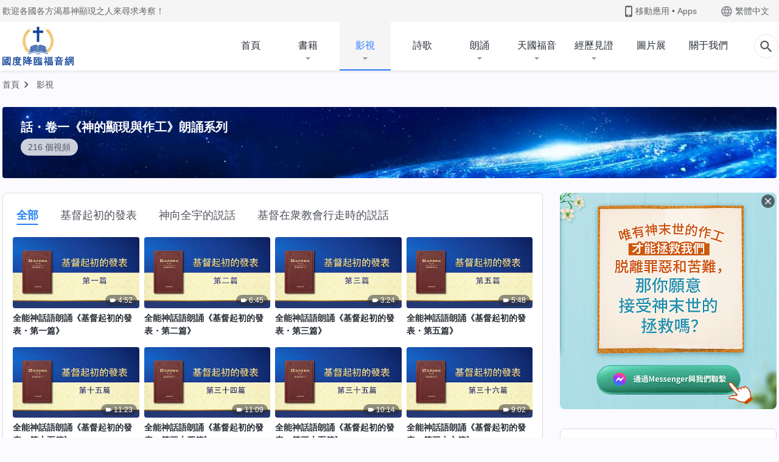

--- FILE ---
content_type: text/html; charset=UTF-8
request_url: https://tr.kingdomsalvation.org/video-category/readings-of-Almighty-God-s-words.html
body_size: 20225
content:
<!DOCTYPE html>
<html dir="ltr" lang="zh-TW" prefix="og: https://ogp.me/ns#">
<head>
    
    <meta charset="UTF-8">
    <meta name="viewport" content="width=device-width, initial-scale=1.0, maximum-scale=1.0, user-scalable=no">
    <meta name="google-site-verification" content="kJ7uzd_uceFFUEpMPkHTNI93s-f0MkS-xLFvf04cOkg"/>
    <link rel="profile" href="https://gmpg.org/xfn/11">
        <link rel="alternate" href="https://tr.kingdomsalvation.org" hreflang="zh-tw" title="國度降臨福音網"/>
        <link rel="alternate" href="https://www.kingdomsalvation.org" hreflang="zh-cn" title="国度降临福音网"/>
        <link rel="alternate" href="https://ar.kingdomsalvation.org" hreflang="ar" title="بشارة جيل الملكوت"/>
        <link rel="alternate" href="https://www.kingdomsalvation.org/de/" hreflang="de" title="EVANGELIUM DES HERABKOMMENS DES KÖNIGREICHS"/>
        <link rel="alternate" href="https://el.kingdomsalvation.org" hreflang="el" title="ΕΥΑΓΓΕΛΙΟ ΤΟΥ ΕΡΧΟΜΟΥ ΤΗΣ ΒΑΣΙΛΕΙΑΣ"/>
        <link rel="alternate" href="https://www.holyspiritspeaks.org" hreflang="en" title="GOSPEL OF THE DESCENT OF THE KINGDOM"/>
        <link rel="alternate" href="https://www.kingdomsalvation.org/es/" hreflang="es" title="Evangelio del Descenso del Reino"/>
        <link rel="alternate" href="https://www.kingdomsalvation.org/fr/" hreflang="fr" title="L'ÉVANGILE DE LA DESCENTE DU RÈGNE"/>
        <link rel="alternate" href="https://he.kingdomsalvation.org" hreflang="he" title="בשורת ירידת המלכות"/>
        <link rel="alternate" href="https://hi.kingdomsalvation.org" hreflang="hi" title="राज्य के अवरोहण का सुसमाचार"/>
        <link rel="alternate" href="https://id.kingdomsalvation.org" hreflang="id" title="Kilat dari Timur"/>
        <link rel="alternate" href="https://www.kingdomsalvation.org/it/" hreflang="it" title="VANGELO DELLA DISCESA DEL REGNO"/>
        <link rel="alternate" href="https://jp.kingdomsalvation.org" hreflang="ja" title="神の国降臨の福音"/>
        <link rel="alternate" href="https://km.kingdomsalvation.org" hreflang="km" title="ដំណឹងល្អអំពីការចុះមកនៃនគរព្រះ"/>
        <link rel="alternate" href="https://kr.kingdomsalvation.org" hreflang="kr" title="하나님 나라 강림 복음사이트"/>
        <link rel="alternate" href="https://lo.kingdomsalvation.org" hreflang="lo" title="ພຣະກິດຕິຄຸນແຫ່ງການລົງມາຂອງອານາຈັກ"/>
        <link rel="alternate" href="https://mn.kingdomsalvation.org" hreflang="mn" title="Хаанчлалын Ирэлтийн Сайн Мэдээ"/>
        <link rel="alternate" href="https://my.kingdomsalvation.org" hreflang="my" title="နိုင်ငံတော်သက်ဆင်းကြွရောက်ခြင်း၏ ဧဝံဂေလိတရားတော်"/>
        <link rel="alternate" href="https://ne.kingdomsalvation.org" hreflang="ne" title="राज्य अवरोहणको सुसमाचार"/>
        <link rel="alternate" href="https://nl.kingdomsalvation.org" hreflang="nl" title="EVANGELIE VAN DE KOMST VAN HET KONINKRIJK"/>
        <link rel="alternate" href="https://pl.kingdomsalvation.org" hreflang="pl" title="EWANGELIA O ZSTĄPIENIU KRÓLESTWA"/>
        <link rel="alternate" href="https://pt.kingdomsalvation.org" hreflang="pt" title="EVANGELHO DA DESCIDA DO REINO"/>
        <link rel="alternate" href="https://ro.kingdomsalvation.org" hreflang="ro" title="EVANGHELIA POGORÂRII ÎMPĂRĂȚEI"/>
        <link rel="alternate" href="https://www.kingdomsalvation.org/ru/" hreflang="ru" title="ЕВАНГЕЛИЕ СОШЕСТВИЯ ЦАРСТВА"/>
        <link rel="alternate" href="https://sv.kingdomsalvation.org" hreflang="sv" title="EVANGELIET OM RIKETS NEDSTIGANDE"/>
        <link rel="alternate" href="https://sw.kingdomsalvation.org" hreflang="sw" title="INJILI YA KUSHUKA KWA UFALME"/>
        <link rel="alternate" href="https://tl.kingdomsalvation.org" hreflang="tl" title="EBANGHELYO NG PAGBABA NG KAHARIAN"/>
        <link rel="alternate" href="https://th.kingdomsalvation.org" hreflang="th" title="ข่าวประเสริฐแห่งการเคลื่อนลงสถิตของราชอาณาจักร"/>
        <link rel="alternate" href="https://vi.kingdomsalvation.org" hreflang="vi" title="PHÚC ÂM VỀ SỰ HIỆN XUỐNG CỦA VƯƠNG QUỐC"/>
        <link rel="alternate" href="https://zu.kingdomsalvation.org" hreflang="zu" title="IVANGELI LOKUFIKA KOMBUSO"/>
        <meta http-equiv="x-dns-prefetch-control" content="on">
    <link rel="preconnect" href="//i.ytimg.com" crossorigin>
    <link rel="preconnect" href="//www.googletagmanager.com" crossorigin>
    <link rel="preconnect" href="//static.kingdomsalvation.org" crossorigin>
    <link rel="dns-prefetch" href="//i.ytimg.com">
    <link rel="dns-prefetch" href="//www.googletagmanager.com">
    <link rel="dns-prefetch" href="//static.kingdomsalvation.org">
    <link rel="apple-touch-icon" sizes="180x180" href="https://static.kingdomsalvation.org/cdn/images/website-icon/gospel/apple-touch-icon.png">
    <link rel="icon" type="image/png" sizes="32x32" href="https://static.kingdomsalvation.org/cdn/images/website-icon/gospel/favicon-32x32.png">
    <link rel="icon" type="image/png" sizes="16x16" href="https://static.kingdomsalvation.org/cdn/images/website-icon/gospel/favicon-16x16.png">
    
		<!-- All in One SEO 4.6.2 - aioseo.com -->
		<title>話・卷一《神的顯現與作工》朗誦系列 | 國度降臨福音網</title>
		<meta name="robots" content="max-image-preview:large" />
		<link rel="canonical" href="https://tr.kingdomsalvation.org/video-category/readings-of-Almighty-God-s-words.html" />
		<meta name="generator" content="All in One SEO (AIOSEO) 4.6.2" />
		<script type="application/ld+json" class="aioseo-schema">
			{"@context":"https:\/\/schema.org","@graph":[{"@type":"BreadcrumbList","@id":"https:\/\/tr.kingdomsalvation.org\/video-category\/readings-of-Almighty-God-s-words.html#breadcrumblist","itemListElement":[{"@type":"ListItem","@id":"https:\/\/tr.kingdomsalvation.org\/#listItem","position":1,"name":"Home","item":"https:\/\/tr.kingdomsalvation.org\/","nextItem":"https:\/\/tr.kingdomsalvation.org\/video-category\/readings-of-Almighty-God-s-words#listItem"},{"@type":"ListItem","@id":"https:\/\/tr.kingdomsalvation.org\/video-category\/readings-of-Almighty-God-s-words#listItem","position":2,"name":"\u8a71\u30fb\u5377\u4e00\u300a\u795e\u7684\u986f\u73fe\u8207\u4f5c\u5de5\u300b\u6717\u8aa6\u7cfb\u5217","previousItem":"https:\/\/tr.kingdomsalvation.org\/#listItem"}]},{"@type":"CollectionPage","@id":"https:\/\/tr.kingdomsalvation.org\/video-category\/readings-of-Almighty-God-s-words.html#collectionpage","url":"https:\/\/tr.kingdomsalvation.org\/video-category\/readings-of-Almighty-God-s-words.html","name":"\u8a71\u30fb\u5377\u4e00\u300a\u795e\u7684\u986f\u73fe\u8207\u4f5c\u5de5\u300b\u6717\u8aa6\u7cfb\u5217 | \u570b\u5ea6\u964d\u81e8\u798f\u97f3\u7db2","inLanguage":"zh-TW","isPartOf":{"@id":"https:\/\/tr.kingdomsalvation.org\/#website"},"breadcrumb":{"@id":"https:\/\/tr.kingdomsalvation.org\/video-category\/readings-of-Almighty-God-s-words.html#breadcrumblist"}},{"@type":"Organization","@id":"https:\/\/tr.kingdomsalvation.org\/#organization","name":"\u570b\u5ea6\u964d\u81e8\u798f\u97f3\u7db2","url":"https:\/\/tr.kingdomsalvation.org\/","sameAs":["https:\/\/www.instagram.com\/thechurchofalmightygod_tr\/","https:\/\/www.youtube.com\/user\/godfootsteps"]},{"@type":"WebSite","@id":"https:\/\/tr.kingdomsalvation.org\/#website","url":"https:\/\/tr.kingdomsalvation.org\/","name":"\u570b\u5ea6\u964d\u81e8\u798f\u97f3\u7db2","inLanguage":"zh-TW","publisher":{"@id":"https:\/\/tr.kingdomsalvation.org\/#organization"}}]}
		</script>
		<!-- All in One SEO -->

<style id='jetpack-sharing-buttons-style-inline-css' type='text/css'>
.jetpack-sharing-buttons__services-list{display:flex;flex-direction:row;flex-wrap:wrap;gap:0;list-style-type:none;margin:5px;padding:0}.jetpack-sharing-buttons__services-list.has-small-icon-size{font-size:12px}.jetpack-sharing-buttons__services-list.has-normal-icon-size{font-size:16px}.jetpack-sharing-buttons__services-list.has-large-icon-size{font-size:24px}.jetpack-sharing-buttons__services-list.has-huge-icon-size{font-size:36px}@media print{.jetpack-sharing-buttons__services-list{display:none!important}}ul.jetpack-sharing-buttons__services-list.has-background{padding:1.25em 2.375em}
</style>
<style id='classic-theme-styles-inline-css' type='text/css'>
/*! This file is auto-generated */
.wp-block-button__link{color:#fff;background-color:#32373c;border-radius:9999px;box-shadow:none;text-decoration:none;padding:calc(.667em + 2px) calc(1.333em + 2px);font-size:1.125em}.wp-block-file__button{background:#32373c;color:#fff;text-decoration:none}
</style>
<style id='global-styles-inline-css' type='text/css'>
body{--wp--preset--color--black: #000000;--wp--preset--color--cyan-bluish-gray: #abb8c3;--wp--preset--color--white: #ffffff;--wp--preset--color--pale-pink: #f78da7;--wp--preset--color--vivid-red: #cf2e2e;--wp--preset--color--luminous-vivid-orange: #ff6900;--wp--preset--color--luminous-vivid-amber: #fcb900;--wp--preset--color--light-green-cyan: #7bdcb5;--wp--preset--color--vivid-green-cyan: #00d084;--wp--preset--color--pale-cyan-blue: #8ed1fc;--wp--preset--color--vivid-cyan-blue: #0693e3;--wp--preset--color--vivid-purple: #9b51e0;--wp--preset--gradient--vivid-cyan-blue-to-vivid-purple: linear-gradient(135deg,rgba(6,147,227,1) 0%,rgb(155,81,224) 100%);--wp--preset--gradient--light-green-cyan-to-vivid-green-cyan: linear-gradient(135deg,rgb(122,220,180) 0%,rgb(0,208,130) 100%);--wp--preset--gradient--luminous-vivid-amber-to-luminous-vivid-orange: linear-gradient(135deg,rgba(252,185,0,1) 0%,rgba(255,105,0,1) 100%);--wp--preset--gradient--luminous-vivid-orange-to-vivid-red: linear-gradient(135deg,rgba(255,105,0,1) 0%,rgb(207,46,46) 100%);--wp--preset--gradient--very-light-gray-to-cyan-bluish-gray: linear-gradient(135deg,rgb(238,238,238) 0%,rgb(169,184,195) 100%);--wp--preset--gradient--cool-to-warm-spectrum: linear-gradient(135deg,rgb(74,234,220) 0%,rgb(151,120,209) 20%,rgb(207,42,186) 40%,rgb(238,44,130) 60%,rgb(251,105,98) 80%,rgb(254,248,76) 100%);--wp--preset--gradient--blush-light-purple: linear-gradient(135deg,rgb(255,206,236) 0%,rgb(152,150,240) 100%);--wp--preset--gradient--blush-bordeaux: linear-gradient(135deg,rgb(254,205,165) 0%,rgb(254,45,45) 50%,rgb(107,0,62) 100%);--wp--preset--gradient--luminous-dusk: linear-gradient(135deg,rgb(255,203,112) 0%,rgb(199,81,192) 50%,rgb(65,88,208) 100%);--wp--preset--gradient--pale-ocean: linear-gradient(135deg,rgb(255,245,203) 0%,rgb(182,227,212) 50%,rgb(51,167,181) 100%);--wp--preset--gradient--electric-grass: linear-gradient(135deg,rgb(202,248,128) 0%,rgb(113,206,126) 100%);--wp--preset--gradient--midnight: linear-gradient(135deg,rgb(2,3,129) 0%,rgb(40,116,252) 100%);--wp--preset--font-size--small: 13px;--wp--preset--font-size--medium: 20px;--wp--preset--font-size--large: 36px;--wp--preset--font-size--x-large: 42px;--wp--preset--spacing--20: 0.44rem;--wp--preset--spacing--30: 0.67rem;--wp--preset--spacing--40: 1rem;--wp--preset--spacing--50: 1.5rem;--wp--preset--spacing--60: 2.25rem;--wp--preset--spacing--70: 3.38rem;--wp--preset--spacing--80: 5.06rem;--wp--preset--shadow--natural: 6px 6px 9px rgba(0, 0, 0, 0.2);--wp--preset--shadow--deep: 12px 12px 50px rgba(0, 0, 0, 0.4);--wp--preset--shadow--sharp: 6px 6px 0px rgba(0, 0, 0, 0.2);--wp--preset--shadow--outlined: 6px 6px 0px -3px rgba(255, 255, 255, 1), 6px 6px rgba(0, 0, 0, 1);--wp--preset--shadow--crisp: 6px 6px 0px rgba(0, 0, 0, 1);}:where(.is-layout-flex){gap: 0.5em;}:where(.is-layout-grid){gap: 0.5em;}body .is-layout-flow > .alignleft{float: left;margin-inline-start: 0;margin-inline-end: 2em;}body .is-layout-flow > .alignright{float: right;margin-inline-start: 2em;margin-inline-end: 0;}body .is-layout-flow > .aligncenter{margin-left: auto !important;margin-right: auto !important;}body .is-layout-constrained > .alignleft{float: left;margin-inline-start: 0;margin-inline-end: 2em;}body .is-layout-constrained > .alignright{float: right;margin-inline-start: 2em;margin-inline-end: 0;}body .is-layout-constrained > .aligncenter{margin-left: auto !important;margin-right: auto !important;}body .is-layout-constrained > :where(:not(.alignleft):not(.alignright):not(.alignfull)){max-width: var(--wp--style--global--content-size);margin-left: auto !important;margin-right: auto !important;}body .is-layout-constrained > .alignwide{max-width: var(--wp--style--global--wide-size);}body .is-layout-flex{display: flex;}body .is-layout-flex{flex-wrap: wrap;align-items: center;}body .is-layout-flex > *{margin: 0;}body .is-layout-grid{display: grid;}body .is-layout-grid > *{margin: 0;}:where(.wp-block-columns.is-layout-flex){gap: 2em;}:where(.wp-block-columns.is-layout-grid){gap: 2em;}:where(.wp-block-post-template.is-layout-flex){gap: 1.25em;}:where(.wp-block-post-template.is-layout-grid){gap: 1.25em;}.has-black-color{color: var(--wp--preset--color--black) !important;}.has-cyan-bluish-gray-color{color: var(--wp--preset--color--cyan-bluish-gray) !important;}.has-white-color{color: var(--wp--preset--color--white) !important;}.has-pale-pink-color{color: var(--wp--preset--color--pale-pink) !important;}.has-vivid-red-color{color: var(--wp--preset--color--vivid-red) !important;}.has-luminous-vivid-orange-color{color: var(--wp--preset--color--luminous-vivid-orange) !important;}.has-luminous-vivid-amber-color{color: var(--wp--preset--color--luminous-vivid-amber) !important;}.has-light-green-cyan-color{color: var(--wp--preset--color--light-green-cyan) !important;}.has-vivid-green-cyan-color{color: var(--wp--preset--color--vivid-green-cyan) !important;}.has-pale-cyan-blue-color{color: var(--wp--preset--color--pale-cyan-blue) !important;}.has-vivid-cyan-blue-color{color: var(--wp--preset--color--vivid-cyan-blue) !important;}.has-vivid-purple-color{color: var(--wp--preset--color--vivid-purple) !important;}.has-black-background-color{background-color: var(--wp--preset--color--black) !important;}.has-cyan-bluish-gray-background-color{background-color: var(--wp--preset--color--cyan-bluish-gray) !important;}.has-white-background-color{background-color: var(--wp--preset--color--white) !important;}.has-pale-pink-background-color{background-color: var(--wp--preset--color--pale-pink) !important;}.has-vivid-red-background-color{background-color: var(--wp--preset--color--vivid-red) !important;}.has-luminous-vivid-orange-background-color{background-color: var(--wp--preset--color--luminous-vivid-orange) !important;}.has-luminous-vivid-amber-background-color{background-color: var(--wp--preset--color--luminous-vivid-amber) !important;}.has-light-green-cyan-background-color{background-color: var(--wp--preset--color--light-green-cyan) !important;}.has-vivid-green-cyan-background-color{background-color: var(--wp--preset--color--vivid-green-cyan) !important;}.has-pale-cyan-blue-background-color{background-color: var(--wp--preset--color--pale-cyan-blue) !important;}.has-vivid-cyan-blue-background-color{background-color: var(--wp--preset--color--vivid-cyan-blue) !important;}.has-vivid-purple-background-color{background-color: var(--wp--preset--color--vivid-purple) !important;}.has-black-border-color{border-color: var(--wp--preset--color--black) !important;}.has-cyan-bluish-gray-border-color{border-color: var(--wp--preset--color--cyan-bluish-gray) !important;}.has-white-border-color{border-color: var(--wp--preset--color--white) !important;}.has-pale-pink-border-color{border-color: var(--wp--preset--color--pale-pink) !important;}.has-vivid-red-border-color{border-color: var(--wp--preset--color--vivid-red) !important;}.has-luminous-vivid-orange-border-color{border-color: var(--wp--preset--color--luminous-vivid-orange) !important;}.has-luminous-vivid-amber-border-color{border-color: var(--wp--preset--color--luminous-vivid-amber) !important;}.has-light-green-cyan-border-color{border-color: var(--wp--preset--color--light-green-cyan) !important;}.has-vivid-green-cyan-border-color{border-color: var(--wp--preset--color--vivid-green-cyan) !important;}.has-pale-cyan-blue-border-color{border-color: var(--wp--preset--color--pale-cyan-blue) !important;}.has-vivid-cyan-blue-border-color{border-color: var(--wp--preset--color--vivid-cyan-blue) !important;}.has-vivid-purple-border-color{border-color: var(--wp--preset--color--vivid-purple) !important;}.has-vivid-cyan-blue-to-vivid-purple-gradient-background{background: var(--wp--preset--gradient--vivid-cyan-blue-to-vivid-purple) !important;}.has-light-green-cyan-to-vivid-green-cyan-gradient-background{background: var(--wp--preset--gradient--light-green-cyan-to-vivid-green-cyan) !important;}.has-luminous-vivid-amber-to-luminous-vivid-orange-gradient-background{background: var(--wp--preset--gradient--luminous-vivid-amber-to-luminous-vivid-orange) !important;}.has-luminous-vivid-orange-to-vivid-red-gradient-background{background: var(--wp--preset--gradient--luminous-vivid-orange-to-vivid-red) !important;}.has-very-light-gray-to-cyan-bluish-gray-gradient-background{background: var(--wp--preset--gradient--very-light-gray-to-cyan-bluish-gray) !important;}.has-cool-to-warm-spectrum-gradient-background{background: var(--wp--preset--gradient--cool-to-warm-spectrum) !important;}.has-blush-light-purple-gradient-background{background: var(--wp--preset--gradient--blush-light-purple) !important;}.has-blush-bordeaux-gradient-background{background: var(--wp--preset--gradient--blush-bordeaux) !important;}.has-luminous-dusk-gradient-background{background: var(--wp--preset--gradient--luminous-dusk) !important;}.has-pale-ocean-gradient-background{background: var(--wp--preset--gradient--pale-ocean) !important;}.has-electric-grass-gradient-background{background: var(--wp--preset--gradient--electric-grass) !important;}.has-midnight-gradient-background{background: var(--wp--preset--gradient--midnight) !important;}.has-small-font-size{font-size: var(--wp--preset--font-size--small) !important;}.has-medium-font-size{font-size: var(--wp--preset--font-size--medium) !important;}.has-large-font-size{font-size: var(--wp--preset--font-size--large) !important;}.has-x-large-font-size{font-size: var(--wp--preset--font-size--x-large) !important;}
.wp-block-navigation a:where(:not(.wp-element-button)){color: inherit;}
:where(.wp-block-post-template.is-layout-flex){gap: 1.25em;}:where(.wp-block-post-template.is-layout-grid){gap: 1.25em;}
:where(.wp-block-columns.is-layout-flex){gap: 2em;}:where(.wp-block-columns.is-layout-grid){gap: 2em;}
.wp-block-pullquote{font-size: 1.5em;line-height: 1.6;}
</style>

<!-- <meta name="GmediaGallery" version="1.22.0/1.8.0" license="" /> -->
<meta property="og:site_name" content="國度降臨福音網"/>
<meta property="og:type" content="article"/>
<meta property="og:title" content="話・卷一《神的顯現與作工》朗誦系列 | 國度降臨福音網"/>
<meta property="og:image" content="https://tr.kingdomsalvation.org/wp-content/uploads/2021/06/WB-官網福音網3.0-影视-全能神話語朗誦系列-特色圖-ZB20200807-CN.jpg?v=250530"/>
<meta property="og:url" content="https://tr.kingdomsalvation.org/video-category/readings-of-Almighty-God-s-words.html"/>
<meta name="twitter:card" content="summary_large_image" />
<meta name="twitter:title" content="話・卷一《神的顯現與作工》朗誦系列 | 國度降臨福音網" />
<meta name="twitter:image" content="https://tr.kingdomsalvation.org/wp-content/uploads/2021/06/WB-官網福音網3.0-影视-全能神話語朗誦系列-特色圖-ZB20200807-CN.jpg?v=250530" />
<script type="application/ld+json">
        [{
            "@context": "http://schema.org",
            "@type": "WebSite",
            "name": "國度降臨福音網",
            "url": "https://tr.kingdomsalvation.org"
        }]
        </script>
<script>
        window.$g2_config = {
            site_lang:"zh_TW",
            site_type:"gospel",
            is_cn:true,
            is_latin:false,
            is_rtl:false,
            media_url:"https://static.kingdomsalvation.org",
            s_footnotes:"脚注",
            template_name:"page-videos-list",
            videoPlatform:"YouTube",
            facebook_user_name:"kingdomsalvation.org",
            host_name:"https://tr.kingdomsalvation.org",
            comments_platform:"jetpack",
        }
        </script>
  <script type="text/javascript">
    function getBrowserInfo() {
      var Sys = {};
      var ua = navigator.userAgent.toLowerCase();
      var re = /(rv:|msie|edge|firefox|chrome|opera|version).*?([\d.]+)/;
      var m = ua.match(re);
      Sys.browser = m[1].replace(/version/, "'safari");
      Sys.ver = m[2];
      return Sys;
    }

    function versionInfo() {
      document.documentElement.setAttribute('versionOld', 'true');
      document.write('<style type="text/css" id="BrowVer">html[versionOld]{display:none;}</style>');
    }
    var sys = getBrowserInfo();
    switch (sys.browser) {
      case 'chrome':
        parseInt(sys.ver) <= 60 && versionInfo();
        break;
      case 'firefox':
        parseInt(sys.ver) <= 50 && versionInfo();
        break;
      case 'safari':
        parseInt(sys.ver) <= 10 && versionInfo();
        break;
        //  IE
      case 'rv':
      case 'msie':
        parseInt(sys.ver) <= 10 && versionInfo();
        break;
      case 'opera':
        parseInt(sys.ver) <= 10 && versionInfo();
        break;
      default:
        ''
        break;
    }
  </script>
        <link rel="stylesheet" type="text/css" href="https://static.kingdomsalvation.org/cdn/v3/gospel/framework/css/framework.min.css?v=250530">
        <link rel="stylesheet" type="text/css" href="https://static.kingdomsalvation.org/cdn/v3/common/header/header-gospel.min.css?v=250530">
                <link rel="stylesheet" type="text/css" href="https://static.kingdomsalvation.org/cdn/v3/common/footer/footer.min.css?v=250530" media="print" onload="this.media='all'">
                <link rel="stylesheet" type="text/css" href="https://static.kingdomsalvation.org/cdn/v3/common/page-videos-list/page-videos-list.min.css?v=250530">
<script type="text/javascript">
/* <![CDATA[ */
var gospelAjax = {"ajaxurl":"https:\/\/tr.kingdomsalvation.org\/wp-admin\/admin-ajax.php","security":"6e106481e9"};
/* ]]> */
</script>
    <style>@font-face{font-family:icomoon;src:url('https://static.kingdomsalvation.org/cdn/v3/sources/fonts/gospel/fonts/icomoon.woff?v=250530') format('woff');font-weight: normal;font-style:normal;font-display:swap}[class*=" icon-"],[class^=icon-]{font-family:icomoon!important;speak:never;font-style:normal;font-weight:400;font-variant:normal;text-transform:none;line-height:1;-webkit-font-smoothing:antialiased;-moz-osx-font-smoothing:grayscale}.icon-videos-list:before{content:"\e944";color:#fff;}.icon-widgets:before{content:"\e941";color:#666}.icon-filter-list:before{content:"\e942"}.icon-content-copy:before{content:"\e943";color:#666}.icon-filter:before{content:"\e940";color:#51555c}.icon-tag:before{content:"\e93c"}.icon-questions:before{content:"\e93b";color:#2b79ff}.icon-play-arrow-outline:before{content:"\e900"}.icon-arrow-back:before{content:"\e901"}.icon-arrow-drop-down:before{content:"\e905"}.icon-cached:before{content:"\e907"}.icon-call:before{content:"\e90a"}.icon-cancel:before{content:"\e90b"}.icon-close:before{content:"\e90d"}.icon-cloud-download:before{content:"\e911"}.icon-expand-less:before{content:"\e914"}.icon-expand-more:before{content:"\e915"}.icon-font-setting:before{content:"\e916"}.icon-format-list-bulleted:before{content:"\e917"}.icon-fullscreen:before{content:"\e918"}.icon-fullscreen-exit:before{content:"\e919"}.icon-headset:before{content:"\e91a"}.icon-high-quality:before{content:"\e91b"}.icon-history:before{content:"\e91c"}.icon-language:before{content:"\e91d"}.icon-list-download:before{content:"\e91e"}.icon-mail-outline:before{content:"\e91f"}.icon-menu:before{content:"\e920"}.icon-more-vert:before{content:"\e921"}.icon-navigate-before:before{content:"\e922"}.icon-navigate-next:before{content:"\e923"}.icon-palette:before{content:"\e924"}.icon-pause-circle-outline:before{content:"\e925"}.icon-phone-iphone:before{content:"\e926"}.icon-play-arrow-filled:before{content:"\e927"}.icon-play-circle-outline:before{content:"\e928"}.icon-playlist-add:before{content:"\e929"}.icon-playlist-play:before{content:"\e92a"}.icon-repeat:before{content:"\e92b"}.icon-repeat-one:before{content:"\e92c"}.icon-search:before{content:"\e92d"}.icon-send:before{content:"\e92e"}.icon-shuffle:before{content:"\e92f"}.icon-skip-next:before{content:"\e930"}.icon-skip-previous:before{content:"\e931"}.icon-tune:before{content:"\e932"}.icon-videocam:before{content:"\e933"}.icon-view-list:before{content:"\e934"}.icon-view-module:before{content:"\e936"}.icon-volume-mute:before{content:"\e937"}.icon-volume-off:before{content:"\e938"}.icon-volume-up:before{content:"\e939"}.icon-chatonline .path1:before{content:"\e93d";color:#8ad686}.icon-chatonline .path2:before{content:"\e93e";margin-left:-1.23046875em;color:#fff}.icon-chatonline .path3:before{content:"\e93f";margin-left:-1.23046875em;color:#4db748}.icon-chat-icon .path1:before{content:"\e903";color:none;opacity:.85}.icon-chat-icon .path2:before{content:"\e904";margin-left:-1em;color:#000;opacity:.85}.icon-chat-icon .path3:before{content:"\e906";margin-left:-1em;color:#fff;opacity:.85}.icon-lrc:before{content:"\e902"}.icon-communication-list:before{content:"\e908"}.icon-font-add:before{content:"\e909"}.icon-font-cut:before{content:"\e90c"}.icon-share:before{content:"\e90e"}.icon-text-rotate-vertical:before{content:"\e90f"}.icon-movie:before{content:"\e910"}.icon-line-movie:before{content:"\e912"}.icon-audio:before{content:"\e913"}.icon-books:before{content:"\e935"}.icon-list:before{content:"\e93a"}</style>
    <style id="customCss"></style>
    <!-- Google Tag Manager -->
    <script>
        (function(w,d,s,l,i){
            w[l]=w[l]||[];
            w[l].push({'gtm.start':new Date().getTime(),event:'gtm.js'});
            var f=d.getElementsByTagName(s)[0],j=d.createElement(s),dl=l != 'dataLayer'?'&l='+l:'';
            j.async=true;j.src='https://www.googletagmanager.com/gtm.js?id='+i+dl;
            f.parentNode.insertBefore(j, f);
        })
        (window, document, 'script', 'dataLayer', 'GTM-P5C3B3B');
    </script>
    <!-- End Google Tag Manager -->
</head>

<body class=" archive tax-video-category term-readings-of-Almighty-God-s-words term-2123" site_type="gospel" template_name="page-videos-list">
<!-- Google Tag Manager (noscript) -->
<noscript>
    <iframe src="https://www.googletagmanager.com/ns.html?id=GTM-P5C3B3B" height="0" width="0" style="display:none;visibility:hidden"></iframe>
</noscript>
<!-- End Google Tag Manager (noscript) -->
<div class="head-commercial-wrap d-xl-none" data-showType="image_gif" data-fixed="true" data-loop="yes" widgetId="commercial_whole_device_top">
    <a class="recom-item messenger-payload"  href="https://m.me/kingdomsalvation.tr?ref=website" data-android="" data-ios=""
        data-tab-img="https://www.godfootsteps.org/wp-content/uploads/2023/08/唯有神末世的作工才能拯救我们脱离罪恶和苦难-TAB-1536×190.gif" data-mb-img="https://www.godfootsteps.org/wp-content/uploads/2023/08/唯有神末世的作工才能拯救我们脱离罪恶和苦难-MB-750×150.gif" data-adname="神的拯救"
        data-title="神的拯救" tabIndex="0" linkType="page_link" target="_blank" data-ref="TOP-AD"></a>
</div><header id="header">
	<section id="header-wrapper">
		<div class="header-top d-none d-xl-block">
		  <div class="container">
		    <div class="content-box d-flex align-items-center justify-content-between">
		      <p>歡迎各國各方渴慕神顯現之人來尋求考察！</p>
		      <div class="pc-assist head-right d-flex">
		        <a href="javascript:;" class="mobile-app" id="apps-trigger-btn" target="_blank"><i
		            class="icon-phone-iphone"></i><span>移動應用 • Apps</span></a>
		        <button class="language"><i class="icon-language"></i>繁體中文</button>
		      </div>
		    </div>
		  </div>
		</div>

		<div id="navbar" class="header-content">
		  	<div class="container d-flex justify-content-between">
			    <button id="sidenav-btn" data-target="mobile-slide-out" class="d-xl-none btn btn-icon"><i class="icon-menu"></i>
			    </button>
			    <a href="https://tr.kingdomsalvation.org" class="logo" title="國度降臨福音網">
			      <img src="https://tr.kingdomsalvation.org/wp-content/uploads/LOGO-CN-T-1.svg" alt="國度降臨福音網" title="國度降臨福音網">
			      <h1>國度降臨福音網</h1>
			    </a>
		    	<div class="nav-box-navigation">
		    		<!-- navbar -->
					<ul id="nav-menu" class="menu"><li class="menu-item menu-item-type-post_type"><a href="https://tr.kingdomsalvation.org/">首頁</a></li>
<li class="menu-item menu-item-type-post_type menu-item-has-children"><a href="https://tr.kingdomsalvation.org/books.html">書籍</a><button class="btn icon-expand-more"></button>
<ul class="sub-menu">
	<li class="menu-item"><a href="/books/utterances-of-christ.html">末世基督的發表系列</a></li>
	<li class="menu-item"><a href="/books/gospel-books.html">福音書籍系列</a></li>
	<li class="menu-item"><a href="/books/books-on-life-entry.html">生命讀物系列</a></li>
	<li class="menu-item"><a href="/books/testimonies.html">經歷見證系列</a></li>
</ul>
</li>
<li class="menu-item menu-item-type-post_type current-menu-ancestor menu-item-has-children current-menu-item"><a href="https://tr.kingdomsalvation.org/videos.html">影視</a><button class="btn icon-expand-more"></button>
<ul class="sub-menu">
	<li class="menu-item current-menu-ancestor current-menu-parent menu-item-has-children current-menu-item"><a href="#">全能神話語朗誦系列</a><button class="btn icon-expand-more"></button>
	<ul class="sub-menu">
		<li class="menu-item current-menu-item"><a href="/video-category/readings-of-Almighty-God-s-words.html">話・卷一《神的顯現與作工》朗誦系列</a></li>
		<li class="menu-item"><a href="/video-category/the-way-to-know-God.html">話・卷二《關于認識神》朗誦系列</a></li>
		<li class="menu-item"><a href="/video-category/records-of-talks-of-Christ-of-the-last-days.html">話・卷三《末世基督座談紀要》朗誦系列</a></li>
		<li class="menu-item"><a href="https://tr.kingdomsalvation.org/video-category/video-exposing-antichrists.html">話・卷四《揭示敵基督》朗誦系列</a></li>
		<li class="menu-item"><a href="/video-category/video-responsibilities-of-leaders-and-workers.html">話・卷五《帶領工人的職責》朗誦系列</a></li>
		<li class="menu-item"><a href="/video-category/video-on-the-pursuit-of-the-truth.html">話・卷六《關于追求真理》朗誦系列</a></li>
		<li class="menu-item"><a href="/video-category/video-on-the-pursuit-of-the-truth-2.html">話・卷七《關于追求真理》朗誦系列</a></li>
	</ul>
</li>
	<li class="menu-item"><a href="/video-category/essential-words-from-Almighty-God.html">全能神經典話語</a></li>
	<li class="menu-item"><a href="/video-category/daily-words-of-God.html">每日神話朗誦系列</a></li>
	<li class="menu-item"><a href="/video-category/gospel-movies.html">福音見證電影系列</a></li>
	<li class="menu-item"><a href="/video-category/persecution-experience-movies.html">宗教迫害電影系列</a></li>
	<li class="menu-item"><a href="/video-category/experience-testimonies.html">教會生活見證系列</a></li>
	<li class="menu-item"><a href="/video-category/life-experience-testimonies.html">生命經歷見證電影</a></li>
	<li class="menu-item"><a href="/video-category/sermons-seeking-true-faith.html">講道系列—信仰求真</a></li>
	<li class="menu-item"><a href="/video-category/kingdom-mv.html">詩歌MV系列</a></li>
	<li class="menu-item"><a href="/video-category/kingdom-songs-of-praise.html">舞蹈合唱視頻系列</a></li>
	<li class="menu-item"><a href="/video-category/choir.html">合唱團視頻系列</a></li>
	<li class="menu-item"><a href="/video-category/the-life-of-the-church-artistic-series.html">教會生活綜藝節目系列</a></li>
	<li class="menu-item"><a href="/video-category/hymn-collections.html">詩歌合輯</a></li>
	<li class="menu-item"><a href="/video-category/disclosure-of-the-true-facts.html">真相揭秘系列</a></li>
	<li class="menu-item"><a href="/video-category/the-collection-of-wonderful-film-clips.html">電影精彩片段系列</a></li>
	<li class="menu-item menu-item-has-children"><a href="/video-category/feature-pages.html">影視專題</a><button class="btn icon-expand-more"></button>
	<ul class="sub-menu">
		<li class="menu-item"><a href="/video-category/choir-pages.html">合唱專題</a></li>
		<li class="menu-item"><a href="/video-category/gospel-movie-pages.html">電影專題</a></li>
	</ul>
</li>
</ul>
</li>
<li class="menu-item menu-item-type-post_type"><a href="https://tr.kingdomsalvation.org/songs.html">詩歌</a></li>
<li class="menu-item menu-item-type-post_type menu-item-has-children"><a href="https://tr.kingdomsalvation.org/recital.html">朗誦</a><button class="btn icon-expand-more"></button>
<ul class="sub-menu">
	<li class="menu-item"><a href="/readings-knowing-God.html">每日神話-認識神系列</a></li>
	<li class="menu-item menu-item-has-children"><a href="/readings-a-christian-life.html">每日神話-基督徒的生活</a><button class="btn icon-expand-more"></button>
	<ul class="sub-menu">
		<li class="menu-item"><a href="/the-three-stages-of-work.html">三步作工系列</a></li>
		<li class="menu-item"><a href="/God-s-appearance-and-work.html">神顯現作工系列</a></li>
		<li class="menu-item"><a href="/judgment-in-the-last-days.html">末世審判系列</a></li>
		<li class="menu-item"><a href="/the-incarnation.html">道成肉身系列</a></li>
		<li class="menu-item"><a href="/knowing-God-s-work.html">認識神作工系列</a></li>
		<li class="menu-item"><a href="/God-s-disposition-and-what-He-has-and-is.html">神的性情與所有所是系列</a></li>
		<li class="menu-item"><a href="/mysteries-about-the-bible.html">聖經奥秘系列</a></li>
		<li class="menu-item"><a href="/exposing-religious-notions.html">揭示宗教觀念系列</a></li>
		<li class="menu-item"><a href="/exposing-mankind-s-corruption.html">揭示人類敗壞系列</a></li>
		<li class="menu-item"><a href="/entry-into-life.html">生命進入系列</a></li>
		<li class="menu-item"><a href="/destinations-and-outcomes.html">歸宿結局系列</a></li>
	</ul>
</li>
	<li class="menu-item menu-item-has-children"><a href="/readings-of-essential-words-from-Almighty-God.html">全能神經典話語朗誦</a><button class="btn icon-expand-more"></button>
	<ul class="sub-menu">
		<li class="menu-item"><a href="/readings-God-s-three-stages-of-work-for-saving-mankind.html">神拯救人類三步作工的話語</a></li>
		<li class="menu-item"><a href="/readings-God-s-work-of-judgment-in-the-last-days.html">神末世審判工作的話語</a></li>
		<li class="menu-item"><a href="/readings-God-s-appearance-and-work.html">見證神顯現作工的話語</a></li>
		<li class="menu-item"><a href="/readings-diclosing-the-mysteries-of-God-s-incarnation.html">揭示道成肉身奥秘的話語</a></li>
		<li class="menu-item"><a href="/readings-relationship-between-each-stage-of-God-s-work-and-God-s-name.html">神每步作工與神名關係的話語</a></li>
		<li class="menu-item"><a href="/readings-on-the-bible.html">關于《聖經》的説法的話語</a></li>
		<li class="menu-item"><a href="/readings-God-s-disposition-and-what-He-has-and-is.html">關于神的性情與所有所是的話語</a></li>
		<li class="menu-item"><a href="/readings-knowing-God-s-work.html">認識神作工的話語</a></li>
		<li class="menu-item"><a href="/readings-revealing-how-satan-corrupts-mankind.html">揭示神作工與人作工區别的話語</a></li>
		<li class="menu-item"><a href="/readings-entering-into-the-reality-of-truth.html">信神怎樣進入真理實際的話語</a></li>
		<li class="menu-item"><a href="/readings-on-knowing-God.html">關于認識神的話語</a></li>
		<li class="menu-item"><a href="/readings-constitution-administrative-decrees-and-commandments-of-age-of-kingdom.html">關于國度時代憲法、行政及誡命的話語</a></li>
		<li class="menu-item"><a href="/readings-God-s-requirements-exhortations-consolations-and-warnings.html">神對人的要求與勸勉、安慰、警戒的話語</a></li>
		<li class="menu-item"><a href="/readings-God-s-standards-for-defining-mans-outcome.html">神定規人結局的標準與各類人結局的話語</a></li>
		<li class="menu-item"><a href="/readings-beauty-of-kingdom-mankinds-destination-and-God-s-promises-and-blessings.html">預言國度美景、人類歸宿與神應許祝福的話語</a></li>
	</ul>
</li>
	<li class="menu-item menu-item-type-post_type"><a href="https://tr.kingdomsalvation.org/recital-god-word-selected-passages.html">話・卷一《神的顯現與作工》（選篇）</a></li>
	<li class="menu-item menu-item-type-post_type"><a href="https://tr.kingdomsalvation.org/readings-on-knowing-God-selections.html">話・卷二《關于認識神》（全篇）</a></li>
	<li class="menu-item menu-item-type-post_type"><a href="https://tr.kingdomsalvation.org/readings-records-of-talks-of-Christ-of-the-last-days.html">話・卷三《末世基督座談紀要》（全篇）</a></li>
	<li class="menu-item menu-item-type-post_type"><a href="https://tr.kingdomsalvation.org/audio-exposing-antichrists.html">話・卷四《揭示敵基督》（全篇）</a></li>
	<li class="menu-item menu-item-type-post_type"><a href="https://tr.kingdomsalvation.org/audio-responsibilities-of-leaders-and-workers.html">話・卷五《帶領工人的職責》（全篇）</a></li>
	<li class="menu-item menu-item-type-post_type"><a href="https://tr.kingdomsalvation.org/reading-on-the-pursuit-of-the-truth.html">話・卷六《關于追求真理》（全篇）</a></li>
	<li class="menu-item menu-item-type-post_type"><a href="https://tr.kingdomsalvation.org/reading-on-the-pursuit-of-the-truth-2.html">話・卷七《關于追求真理》（全篇）</a></li>
</ul>
</li>
<li class="menu-item menu-item-type-post_type menu-item-has-children"><a href="https://tr.kingdomsalvation.org/gospel.html">天國福音</a><button class="btn icon-expand-more"></button>
<ul class="sub-menu">
	<li class="menu-item menu-item-has-children"><a href="https://tr.kingdomsalvation.org/gospel-categories/gods-incarnation.html">二十項福音真理</a><button class="btn icon-expand-more"></button>
	<ul class="sub-menu">
		<li class="menu-item"><a href="https://tr.kingdomsalvation.org/gospel-categories/gods-incarnation.html">道成肉身</a></li>
		<li class="menu-item"><a href="https://tr.kingdomsalvation.org/gospel-categories/judgment-of-the-last-days.html">末世審判</a></li>
		<li class="menu-item"><a href="/gospel-categories/three-stages-of-gods-work.html">三步作工</a></li>
		<li class="menu-item"><a href="/gospel-categories/about-gods-name.html">更多福音真理</a></li>
	</ul>
</li>
	<li class="menu-item"><a href="https://tr.kingdomsalvation.org/gospel-categories/gospel-topics.html">福音專題系列</a></li>
	<li class="menu-item"><a href="https://tr.kingdomsalvation.org/gospel-categories/god-uses-words-to-create-all-things.html">關于認識神</a></li>
	<li class="menu-item"><a href="https://tr.kingdomsalvation.org/gospel-categories/sermon-articles.html">講道文章</a></li>
	<li class="menu-item"><a href="https://tr.kingdomsalvation.org/gospel-categories/gospel-qa.html">福音問答</a></li>
	<li class="menu-item menu-item-has-children"><a href="https://tr.kingdomsalvation.org/gospel-categories/brushing-away-the-fog-to-see-the-true-light.html">撥開迷霧見真光</a><button class="btn icon-expand-more"></button>
	<ul class="sub-menu">
		<li class="menu-item"><a href="https://tr.kingdomsalvation.org/gospel-categories/seeing-through-satans-schemes.html">識破撒但詭計</a></li>
		<li class="menu-item"><a href="/gospel-categories/break-rumor.html">直擊謡言</a></li>
	</ul>
</li>
</ul>
</li>
<li class="menu-item menu-item-type-post_type menu-item-has-children"><a href="https://tr.kingdomsalvation.org/experiences.html">經歷見證</a><button class="btn icon-expand-more"></button>
<ul class="sub-menu">
	<li class="menu-item menu-item-has-children"><a href="/experiences-categories/testimonies-of-life-experiences.html">生命經歷見證</a><button class="btn icon-expand-more"></button>
	<ul class="sub-menu">
		<li class="menu-item"><a href="/experiences-categories/resolving-arrogance-self-righteousness.html">解决狂妄自是</a></li>
		<li class="menu-item"><a href="/experiences-categories/resolving-selfishness-and-baseness.html">解决自私卑鄙</a></li>
		<li class="menu-item"><a href="/experiences-categories/resolving-perfunctoriness.html">解决應付糊弄</a></li>
		<li class="menu-item"><a href="/experiences-categories/resolving-deceit-and-trickery.html">解决詭詐欺騙</a></li>
		<li class="menu-item"><a href="/experiences-categories/resolving-pursuit-of-status.html">解决追求地位</a></li>
		<li class="menu-item"><a href="/experiences-categories/resolving-guardedness-and-misunderstanding.html">解决防備誤解</a></li>
		<li class="menu-item"><a href="/experiences-categories/resolving-hypocrisy-and-pretense.html">解决假冒偽裝</a></li>
		<li class="menu-item"><a href="/experiences-categories/resolving-intent-to-gain-blessings.html">解决得福存心</a></li>
		<li class="menu-item"><a href="/experiences-categories/resolving-traditional-notions.html">解决傳統觀念</a></li>
		<li class="menu-item"><a href="/experiences-categories/resolving-people-pleaser-mentality.html">解决老好人</a></li>
		<li class="menu-item"><a href="/experiences-categories/other-1.html">其他</a></li>
	</ul>
</li>
	<li class="menu-item"><a href="/experiences-categories/overcomers.html">經歷迫害的見證</a></li>
	<li class="menu-item menu-item-has-children"><a href="https://tr.kingdomsalvation.org/experiences-categories/testimonies-of-returning-to-god.html">歸向神的見證</a><button class="btn icon-expand-more"></button>
	<ul class="sub-menu">
		<li class="menu-item"><a href="/experiences-categories/welcoming-the-lords-return.html">迎接主歸</a></li>
		<li class="menu-item"><a href="/experiences-categories/spiritual-battles.html">屬靈争戰</a></li>
	</ul>
</li>
	<li class="menu-item menu-item-has-children"><a href="/experiences-categories/faith-guide.html">信仰指南</a><button class="btn icon-expand-more"></button>
	<ul class="sub-menu">
		<li class="menu-item"><a href="/experiences-categories/clearing-up-confusion.html">信仰解惑</a></li>
		<li class="menu-item"><a href="/experiences-categories/soul-awakenings.html">心靈感悟</a></li>
		<li class="menu-item"><a href="/experiences-categories/daily-devotionals.html">每日靈修</a></li>
	</ul>
</li>
	<li class="menu-item menu-item-has-children"><a href="/experiences-categories/soul-harbor.html">信仰與人生</a><button class="btn icon-expand-more"></button>
	<ul class="sub-menu">
		<li class="menu-item"><a href="/experiences-categories/family-marriage.html">婚姻家庭</a></li>
		<li class="menu-item"><a href="/experiences-categories/relating-to-children.html">對待子女</a></li>
		<li class="menu-item"><a href="/experiences-categories/relating-to-parents.html">對待父母</a></li>
		<li class="menu-item"><a href="/experiences-categories/career.html">職場工作</a></li>
		<li class="menu-item"><a href="/experiences-categories/other.html">其他</a></li>
	</ul>
</li>
</ul>
</li>
<li class="menu-item"><a href="https://tr.kingdomsalvation.org/special-topic/picture-exhibition/">圖片展</a></li>
<li class="menu-item menu-item-type-post_type"><a href="https://tr.kingdomsalvation.org/about-us.html">關于我們</a></li>
</ul>		    		<button class="s-btn nav-search-btn btn btn-icon"><i class="icon-search"></i><i class="icon-close"></i></button>
    			</div>
    			<div class="search-wrapper">
				    <div class="container">
				        <form action="https://tr.kingdomsalvation.org" method="get">
				          <div class="search-box">
				            <meta content="https://tr.kingdomsalvation.org/?s={s}">
				            <div class="search-input">
				              	<i class="icon-search"></i>
				              	<input type="search" class="sinput form-control" autocomplete="off" placeholder="搜索..." name="s">
				              	<button class="clear-btn d-none"><i class="icon-close"></i></button>
                        		<button class="category-btn"><span>分類</span><i class="icon-filter d-none d-md-block"></i><i class="icon-filter-list d-md-none"></i></button>
				            </div>
				            <button type="submit" class="search-btn btn d-none d-xl-flex">搜索</button>
				            <button class="mb-close-search-btn btn btn-icon d-xl-none"><i class="icon-close"></i></button>
				          </div>
				        </form>
				    </div>
			    </div>
    		</div>
    	</div>
	</section>
</header>
<div id="mobile-slide-out" class="sidenav">
    <div class="sidenav-wrapper">
        <div class="sidenav-head">
            <button class="btn btn-icon sidenav-close"><i class="icon-close"></i></button>
        </div>
        <div class="sidenav-content">
            <a href="javascript:;" id="mobile-sidenav-apps">移動應用 • Apps <i class="icon-expand-more"></i></a>
        </div>
    </div>
</div>
<div id="lang-wrapper" class="modal">
    <div class="modal-dialog">
        <div class="modal-box modal-content">
            <button class="focus sidenav-close"><i class="icon-navigate-before"></i>返回            </button>
            <div class="modal-header"><p>選擇語言</p>
                <button class="btn btn-icon modal-header-close"><i class="icon-close"></i></button>
            </div>
            <div class="modal-body-content">
                <div class="lang-content d-flex">
											                        <a class="active" href="https://tr.kingdomsalvation.org" title="國度降臨福音網" data-content="繁體中文">國度降臨福音網</a>
											                        <a  href="https://www.kingdomsalvation.org" title="国度降临福音网" data-content="简体中文">国度降临福音网</a>
											                        <a  href="https://ar.kingdomsalvation.org" title="بشارة جيل الملكوت" data-content="العربية">بشارة جيل الملكوت</a>
											                        <a  href="https://www.kingdomsalvation.org/de/" title="EVANGELIUM DES HERABKOMMENS DES KÖNIGREICHS" data-content="Deutsch">EVANGELIUM DES HERABKOMMENS DES KÖNIGREICHS</a>
											                        <a  href="https://el.kingdomsalvation.org" title="ΕΥΑΓΓΕΛΙΟ ΤΟΥ ΕΡΧΟΜΟΥ ΤΗΣ ΒΑΣΙΛΕΙΑΣ" data-content="Ελληνικά">ΕΥΑΓΓΕΛΙΟ ΤΟΥ ΕΡΧΟΜΟΥ ΤΗΣ ΒΑΣΙΛΕΙΑΣ</a>
											                        <a  href="https://www.holyspiritspeaks.org" title="GOSPEL OF THE DESCENT OF THE KINGDOM" data-content="English">GOSPEL OF THE DESCENT OF THE KINGDOM</a>
											                        <a  href="https://www.kingdomsalvation.org/es/" title="Evangelio del Descenso del Reino" data-content="Español">Evangelio del Descenso del Reino</a>
											                        <a  href="https://www.kingdomsalvation.org/fr/" title="L'ÉVANGILE DE LA DESCENTE DU RÈGNE" data-content="Français">L'ÉVANGILE DE LA DESCENTE DU RÈGNE</a>
											                        <a  href="https://he.kingdomsalvation.org" title="בשורת ירידת המלכות" data-content="עברית">בשורת ירידת המלכות</a>
											                        <a  href="https://hi.kingdomsalvation.org" title="राज्य के अवरोहण का सुसमाचार" data-content="हिन्दी">राज्य के अवरोहण का सुसमाचार</a>
											                        <a  href="https://id.kingdomsalvation.org" title="Kilat dari Timur" data-content="Indonesia">Kilat dari Timur</a>
											                        <a  href="https://www.kingdomsalvation.org/it/" title="VANGELO DELLA DISCESA DEL REGNO" data-content="Italiano">VANGELO DELLA DISCESA DEL REGNO</a>
											                        <a  href="https://jp.kingdomsalvation.org" title="神の国降臨の福音" data-content="日本語">神の国降臨の福音</a>
											                        <a  href="https://km.kingdomsalvation.org" title="ដំណឹងល្អអំពីការចុះមកនៃនគរព្រះ" data-content="ភាសាខ្មែរ">ដំណឹងល្អអំពីការចុះមកនៃនគរព្រះ</a>
											                        <a  href="https://kr.kingdomsalvation.org" title="하나님 나라 강림 복음사이트" data-content="한국어">하나님 나라 강림 복음사이트</a>
											                        <a  href="https://lo.kingdomsalvation.org" title="ພຣະກິດຕິຄຸນແຫ່ງການລົງມາຂອງອານາຈັກ" data-content="ລາວ">ພຣະກິດຕິຄຸນແຫ່ງການລົງມາຂອງອານາຈັກ</a>
											                        <a  href="https://mn.kingdomsalvation.org" title="Хаанчлалын Ирэлтийн Сайн Мэдээ" data-content="Монгол">Хаанчлалын Ирэлтийн Сайн Мэдээ</a>
											                        <a  href="https://my.kingdomsalvation.org" title="နိုင်ငံတော်သက်ဆင်းကြွရောက်ခြင်း၏ ဧဝံဂေလိတရားတော်" data-content="မြန်မာဘာသာ">နိုင်ငံတော်သက်ဆင်းကြွရောက်ခြင်း၏ ဧဝံဂေလိတရားတော်</a>
											                        <a  href="https://ne.kingdomsalvation.org" title="राज्य अवरोहणको सुसमाचार" data-content="नेपाली">राज्य अवरोहणको सुसमाचार</a>
											                        <a  href="https://nl.kingdomsalvation.org" title="EVANGELIE VAN DE KOMST VAN HET KONINKRIJK" data-content="Nederlands">EVANGELIE VAN DE KOMST VAN HET KONINKRIJK</a>
											                        <a  href="https://pl.kingdomsalvation.org" title="EWANGELIA O ZSTĄPIENIU KRÓLESTWA" data-content="Polski">EWANGELIA O ZSTĄPIENIU KRÓLESTWA</a>
											                        <a  href="https://pt.kingdomsalvation.org" title="EVANGELHO DA DESCIDA DO REINO" data-content="Português">EVANGELHO DA DESCIDA DO REINO</a>
											                        <a  href="https://ro.kingdomsalvation.org" title="EVANGHELIA POGORÂRII ÎMPĂRĂȚEI" data-content="Română">EVANGHELIA POGORÂRII ÎMPĂRĂȚEI</a>
											                        <a  href="https://www.kingdomsalvation.org/ru/" title="ЕВАНГЕЛИЕ СОШЕСТВИЯ ЦАРСТВА" data-content="Русский">ЕВАНГЕЛИЕ СОШЕСТВИЯ ЦАРСТВА</a>
											                        <a  href="https://sv.kingdomsalvation.org" title="EVANGELIET OM RIKETS NEDSTIGANDE" data-content="Svenska">EVANGELIET OM RIKETS NEDSTIGANDE</a>
											                        <a  href="https://sw.kingdomsalvation.org" title="INJILI YA KUSHUKA KWA UFALME" data-content="Kiswahili">INJILI YA KUSHUKA KWA UFALME</a>
											                        <a  href="https://tl.kingdomsalvation.org" title="EBANGHELYO NG PAGBABA NG KAHARIAN" data-content="Filipino">EBANGHELYO NG PAGBABA NG KAHARIAN</a>
											                        <a  href="https://th.kingdomsalvation.org" title="ข่าวประเสริฐแห่งการเคลื่อนลงสถิตของราชอาณาจักร" data-content="ไทย">ข่าวประเสริฐแห่งการเคลื่อนลงสถิตของราชอาณาจักร</a>
											                        <a  href="https://vi.kingdomsalvation.org" title="PHÚC ÂM VỀ SỰ HIỆN XUỐNG CỦA VƯƠNG QUỐC" data-content="Tiếng Việt">PHÚC ÂM VỀ SỰ HIỆN XUỐNG CỦA VƯƠNG QUỐC</a>
											                        <a  href="https://zu.kingdomsalvation.org" title="IVANGELI LOKUFIKA KOMBUSO" data-content="IsiZulu">IVANGELI LOKUFIKA KOMBUSO</a>
					                </div>
            </div>
        </div>
    </div>
</div>

<div class="custom-s-select" style="display:none;">
    <input id="select-cat-type" type="hidden" name="cats" value="all">
    <div class="select-box nano">
        <ul class="s-books-cats nano-content">
			                <li class="cats-item">
                    <input type="checkbox" class="gospel-checkbox" id="tbw-s" data-cat="tbw">
                    <label for="tbw-s">末世基督的發表系列</label>
                    <ul class="cats-options">
						                            <li>
                                <input type="checkbox" class="gospel-checkbox" id="c139-s" data-cat="c139">
                                <label for="c139-s">話・卷一《神的顯現與作工》</label>
                            </li>
						                            <li>
                                <input type="checkbox" class="gospel-checkbox" id="c2182-s" data-cat="c2182">
                                <label for="c2182-s">話・卷二《關于認識神》</label>
                            </li>
						                            <li>
                                <input type="checkbox" class="gospel-checkbox" id="c2190-s" data-cat="c2190">
                                <label for="c2190-s">話・卷三《末世基督座談紀要》</label>
                            </li>
						                            <li>
                                <input type="checkbox" class="gospel-checkbox" id="c2156-s" data-cat="c2156">
                                <label for="c2156-s">話・卷四《揭示敵基督》</label>
                            </li>
						                            <li>
                                <input type="checkbox" class="gospel-checkbox" id="c2217-s" data-cat="c2217">
                                <label for="c2217-s">話・卷五《帶領工人的職責》</label>
                            </li>
						                            <li>
                                <input type="checkbox" class="gospel-checkbox" id="c2186-s" data-cat="c2186">
                                <label for="c2186-s">話・卷六《關于追求真理》</label>
                            </li>
						                            <li>
                                <input type="checkbox" class="gospel-checkbox" id="c2230-s" data-cat="c2230">
                                <label for="c2230-s">話・卷七《關于追求真理》</label>
                            </li>
						                            <li>
                                <input type="checkbox" class="gospel-checkbox" id="c123-s" data-cat="c123">
                                <label for="c123-s">審判從神家起首</label>
                            </li>
						                            <li>
                                <input type="checkbox" class="gospel-checkbox" id="c187-s" data-cat="c187">
                                <label for="c187-s">末世基督全能神的經典話語</label>
                            </li>
						                            <li>
                                <input type="checkbox" class="gospel-checkbox" id="c1826-s" data-cat="c1826">
                                <label for="c1826-s">每日神話</label>
                            </li>
						                    </ul>
                </li>
			                <li class="cats-item">
                    <input type="checkbox" class="gospel-checkbox" id="tbg-s" data-cat="tbg">
                    <label for="tbg-s">福音書籍系列</label>
                    <ul class="cats-options">
						                            <li>
                                <input type="checkbox" class="gospel-checkbox" id="c242-s" data-cat="c242">
                                <label for="c242-s">信神必須進入的真理實際</label>
                            </li>
						                            <li>
                                <input type="checkbox" class="gospel-checkbox" id="c1840-s" data-cat="c1840">
                                <label for="c1840-s">國度福音推廣細則</label>
                            </li>
						                            <li>
                                <input type="checkbox" class="gospel-checkbox" id="c183-s" data-cat="c183">
                                <label for="c183-s">神三步作工的紀實精選</label>
                            </li>
						                            <li>
                                <input type="checkbox" class="gospel-checkbox" id="c68-s" data-cat="c68">
                                <label for="c68-s">神的羊聽神的聲音</label>
                            </li>
						                            <li>
                                <input type="checkbox" class="gospel-checkbox" id="c399-s" data-cat="c399">
                                <label for="c399-s">聽神聲音看見神顯現</label>
                            </li>
						                            <li>
                                <input type="checkbox" class="gospel-checkbox" id="c1312-s" data-cat="c1312">
                                <label for="c1312-s">國度福音經典問答</label>
                            </li>
						                            <li>
                                <input type="checkbox" class="gospel-checkbox" id="c1869-s" data-cat="c1869">
                                <label for="c1869-s">揭露解剖敵基督謬論</label>
                            </li>
						                    </ul>
                </li>
			                <li class="cats-item">
                    <input type="checkbox" class="gospel-checkbox" id="tbt-s" data-cat="tbt">
                    <label for="tbt-s">經歷見證系列</label>
                    <ul class="cats-options">
						                            <li>
                                <input type="checkbox" class="gospel-checkbox" id="c1621-s" data-cat="c1621">
                                <label for="c1621-s">基督審判台前的經歷見證（第一輯）</label>
                            </li>
						                            <li>
                                <input type="checkbox" class="gospel-checkbox" id="c2184-s" data-cat="c2184">
                                <label for="c2184-s">基督審判台前的經歷見證（第二輯）</label>
                            </li>
						                            <li>
                                <input type="checkbox" class="gospel-checkbox" id="c2197-s" data-cat="c2197">
                                <label for="c2197-s">基督審判台前的經歷見證（第三輯）</label>
                            </li>
						                            <li>
                                <input type="checkbox" class="gospel-checkbox" id="c2214-s" data-cat="c2214">
                                <label for="c2214-s">基督審判台前的經歷見證（第四輯）</label>
                            </li>
						                            <li>
                                <input type="checkbox" class="gospel-checkbox" id="c2224-s" data-cat="c2224">
                                <label for="c2224-s">基督審判台前的經歷見證（第五輯）</label>
                            </li>
						                            <li>
                                <input type="checkbox" class="gospel-checkbox" id="c2225-s" data-cat="c2225">
                                <label for="c2225-s">基督審判台前的經歷見證（第六輯）</label>
                            </li>
						                            <li>
                                <input type="checkbox" class="gospel-checkbox" id="c2226-s" data-cat="c2226">
                                <label for="c2226-s">基督審判台前的經歷見證（第七輯）</label>
                            </li>
						                            <li>
                                <input type="checkbox" class="gospel-checkbox" id="c2228-s" data-cat="c2228">
                                <label for="c2228-s">基督審判台前的經歷見證（第八輯）</label>
                            </li>
						                            <li>
                                <input type="checkbox" class="gospel-checkbox" id="c2246-s" data-cat="c2246">
                                <label for="c2246-s">基督審判台前的經歷見證（第九輯）</label>
                            </li>
						                            <li>
                                <input type="checkbox" class="gospel-checkbox" id="c1114-s" data-cat="c1114">
                                <label for="c1114-s">我是如何歸向全能神的</label>
                            </li>
						                            <li>
                                <input type="checkbox" class="gospel-checkbox" id="c113-s" data-cat="c113">
                                <label for="c113-s">抵擋全能神遭懲罰的典型事例</label>
                            </li>
						                    </ul>
                </li>
			                <li class="cats-item">
                    <input type="checkbox" class="gospel-checkbox" id="tbl-s" data-cat="tbl">
                    <label for="tbl-s">生命讀物系列</label>
                    <ul class="cats-options">
						                            <li>
                                <input type="checkbox" class="gospel-checkbox" id="c131-s" data-cat="c131">
                                <label for="c131-s">跟隨羔羊唱新歌</label>
                            </li>
						                    </ul>
                </li>
			        </ul>
    </div>
    <div class="s-btn-control">
        <button class="select-reset-btn" type="button">重置 <i class="icon-cached"></i></button>
        <button id="select-search" class="select-search-btn js-search-btn" type="submit">搜索 <i class="icon-search"></i>
        </button>
    </div>
</div>

<script type="text/javascript">
    var pcMenu = document.getElementById('nav-menu');
    var pcMenuItem = document.querySelectorAll('#nav-menu>li');
    var itemSumWidth = 0;
    for(var i = 0;i < pcMenuItem.length;i++){
        itemSumWidth += pcMenuItem[i].offsetWidth + 10
    }
    itemSumWidth <= 950 ? pcMenu.classList.add('overflow-show'):pcMenu.classList.add('overflow-hide');
</script>

<div id="content" class="site-content">

<nav class="breadcrumbs">
  <ol class="container">
      	    		<li class="breadcrumb-item" ><a href="https://tr.kingdomsalvation.org">首頁</a><i class="icon-navigate-next"></i></li>
    	  	    	    		<li class="breadcrumb-item" ><a href="https://tr.kingdomsalvation.org/videos.html">影視</a><i class="icon-navigate-next"></i></li>
    	  	    	  	  </ol>
</nav>

<section id="list-banner" class="panel">
  <div class="container">
          <div class="list-banner-img" data-img="https://tr.kingdomsalvation.org/wp-content/grand-media/image/almighty-god-word_5.jpg">
        <h3 class="heading-2">話・卷一《神的顯現與作工》朗誦系列</h3>
                  <span class="attach-count amount">216 個視頻</span>
              </div>
      </div>
</section>

<section class="video-list-content panel">
  <div class="container">
    <div class="row">
      <div class="col-lg-12 col-xl-8 lists">
                <div class="panel-body">
                          <div class="nav">
            <div class="tabs" id="tabs">
              <ul class="tabs-list">
                                  <li data-type="all" data-categoryslug="readings-of-Almighty-God-s-words" data-reallink="https://tr.kingdomsalvation.org/video-category/readings-of-Almighty-God-s-words.html" data-pageno="1">全部</li>
                                  <li data-type="utterances-of-Christ-in-the-beginning" data-categoryslug="utterances-of-Christ-in-the-beginning" data-reallink="https://tr.kingdomsalvation.org/video-category/utterances-of-Christ-in-the-beginning.html" data-pageno="0">基督起初的發表</li>
                                  <li data-type="God-s-words-to-the-entire-universe" data-categoryslug="God-s-words-to-the-entire-universe" data-reallink="https://tr.kingdomsalvation.org/video-category/God-s-words-to-the-entire-universe.html" data-pageno="0">神向全宇的説話</li>
                                  <li data-type="Christ-s-sermons-in-the-church" data-categoryslug="Christ-s-sermons-in-the-church" data-reallink="https://tr.kingdomsalvation.org/video-category/Christ-s-sermons-in-the-church.html" data-pageno="0">基督在衆教會行走時的説話</li>
                              </ul>
            </div>
          </div>
                <div class="list-content">
                  <div class="row list active" data-type="all" data-categoryslug="all">
                                    <article class="card col-12 col-md-4 col-lg-3 hentry">
                          <div class="row entry-content">
                <div class="col-6 col-md-12">
                  <a href="https://tr.kingdomsalvation.org/videos/utterances-of-Christ-in-the-beginning-chapter-1-reading-2.html" target="">
                  <picture>
                    <source data-srcset="https://i.ytimg.com/vi_webp/uW13psWS3oE/mqdefault.webp" type="image/webp">
                    <source data-srcset="https://i.ytimg.com/vi/uW13psWS3oE/mqdefault.jpg" type="image/jpeg">
                    <img class="lazy" data-src="https://i.ytimg.com/vi/uW13psWS3oE/mqdefault.jpg" alt="全能神話語朗誦《基督起初的發表・第一篇》" />
                  </picture>
                                      <span class="attach-duration"><i class="icon-videocam"></i><span class="time">4:52</span></span>
                                      </a>
                </div>
                <div class="col-6 col-md-12">
                  <div class="caption">
                    <a href="https://tr.kingdomsalvation.org/videos/utterances-of-Christ-in-the-beginning-chapter-1-reading-2.html" title="全能神話語朗誦《基督起初的發表・第一篇》" target=""  rel="bookmark">
                      <h3 class="entry-title">全能神話語朗誦《基督起初的發表・第一篇》</h3>
                    </a>
                    <span class="updated published" hidden><time>2021年01月22日</time></span>
                    <span class="vcard author" hidden><span class="fn">國度降臨福音網</span></span>
                  </div>
                </div>
              </div>
            </article>
                                      <article class="card col-12 col-md-4 col-lg-3 hentry">
                          <div class="row entry-content">
                <div class="col-6 col-md-12">
                  <a href="https://tr.kingdomsalvation.org/videos/utterances-of-Christ-in-the-beginning-chapter-2-reading-2.html" target="">
                  <picture>
                    <source data-srcset="https://i.ytimg.com/vi_webp/5Vk0TrRG7x8/mqdefault.webp" type="image/webp">
                    <source data-srcset="https://i.ytimg.com/vi/5Vk0TrRG7x8/mqdefault.jpg" type="image/jpeg">
                    <img class="lazy" data-src="https://i.ytimg.com/vi/5Vk0TrRG7x8/mqdefault.jpg" alt="全能神話語朗誦《基督起初的發表・第二篇》" />
                  </picture>
                                      <span class="attach-duration"><i class="icon-videocam"></i><span class="time">6:45</span></span>
                                      </a>
                </div>
                <div class="col-6 col-md-12">
                  <div class="caption">
                    <a href="https://tr.kingdomsalvation.org/videos/utterances-of-Christ-in-the-beginning-chapter-2-reading-2.html" title="全能神話語朗誦《基督起初的發表・第二篇》" target=""  rel="bookmark">
                      <h3 class="entry-title">全能神話語朗誦《基督起初的發表・第二篇》</h3>
                    </a>
                    <span class="updated published" hidden><time>2021年01月17日</time></span>
                    <span class="vcard author" hidden><span class="fn">國度降臨福音網</span></span>
                  </div>
                </div>
              </div>
            </article>
                                      <article class="card col-12 col-md-4 col-lg-3 hentry">
                          <div class="row entry-content">
                <div class="col-6 col-md-12">
                  <a href="https://tr.kingdomsalvation.org/videos/utterances-of-Christ-in-the-beginning-chapter-3-reading-2.html" target="">
                  <picture>
                    <source data-srcset="https://i.ytimg.com/vi_webp/ufRgpPE9ZJ4/mqdefault.webp" type="image/webp">
                    <source data-srcset="https://i.ytimg.com/vi/ufRgpPE9ZJ4/mqdefault.jpg" type="image/jpeg">
                    <img class="lazy" data-src="https://i.ytimg.com/vi/ufRgpPE9ZJ4/mqdefault.jpg" alt="全能神話語朗誦《基督起初的發表・第三篇》" />
                  </picture>
                                      <span class="attach-duration"><i class="icon-videocam"></i><span class="time">3:24</span></span>
                                      </a>
                </div>
                <div class="col-6 col-md-12">
                  <div class="caption">
                    <a href="https://tr.kingdomsalvation.org/videos/utterances-of-Christ-in-the-beginning-chapter-3-reading-2.html" title="全能神話語朗誦《基督起初的發表・第三篇》" target=""  rel="bookmark">
                      <h3 class="entry-title">全能神話語朗誦《基督起初的發表・第三篇》</h3>
                    </a>
                    <span class="updated published" hidden><time>2021年01月17日</time></span>
                    <span class="vcard author" hidden><span class="fn">國度降臨福音網</span></span>
                  </div>
                </div>
              </div>
            </article>
                                      <article class="card col-12 col-md-4 col-lg-3 hentry">
                          <div class="row entry-content">
                <div class="col-6 col-md-12">
                  <a href="https://tr.kingdomsalvation.org/videos/utterances-of-Christ-in-the-beginning-chapter-5-reading-2.html" target="">
                  <picture>
                    <source data-srcset="https://i.ytimg.com/vi_webp/MNKEa4aB2OA/mqdefault.webp" type="image/webp">
                    <source data-srcset="https://i.ytimg.com/vi/MNKEa4aB2OA/mqdefault.jpg" type="image/jpeg">
                    <img class="lazy" data-src="https://i.ytimg.com/vi/MNKEa4aB2OA/mqdefault.jpg" alt="全能神話語朗誦《基督起初的發表・第五篇》" />
                  </picture>
                                      <span class="attach-duration"><i class="icon-videocam"></i><span class="time">5:48</span></span>
                                      </a>
                </div>
                <div class="col-6 col-md-12">
                  <div class="caption">
                    <a href="https://tr.kingdomsalvation.org/videos/utterances-of-Christ-in-the-beginning-chapter-5-reading-2.html" title="全能神話語朗誦《基督起初的發表・第五篇》" target=""  rel="bookmark">
                      <h3 class="entry-title">全能神話語朗誦《基督起初的發表・第五篇》</h3>
                    </a>
                    <span class="updated published" hidden><time>2021年01月17日</time></span>
                    <span class="vcard author" hidden><span class="fn">國度降臨福音網</span></span>
                  </div>
                </div>
              </div>
            </article>
                                      <article class="card col-12 col-md-4 col-lg-3 hentry">
                          <div class="row entry-content">
                <div class="col-6 col-md-12">
                  <a href="https://tr.kingdomsalvation.org/videos/utterances-of-Christ-in-the-beginning-chapter-15-reading-2.html" target="">
                  <picture>
                    <source data-srcset="https://i.ytimg.com/vi_webp/40t7-f0ypPs/mqdefault.webp" type="image/webp">
                    <source data-srcset="https://i.ytimg.com/vi/40t7-f0ypPs/mqdefault.jpg" type="image/jpeg">
                    <img class="lazy" data-src="https://i.ytimg.com/vi/40t7-f0ypPs/mqdefault.jpg" alt="全能神話語朗誦《基督起初的發表・第十五篇》" />
                  </picture>
                                      <span class="attach-duration"><i class="icon-videocam"></i><span class="time">11:23</span></span>
                                      </a>
                </div>
                <div class="col-6 col-md-12">
                  <div class="caption">
                    <a href="https://tr.kingdomsalvation.org/videos/utterances-of-Christ-in-the-beginning-chapter-15-reading-2.html" title="全能神話語朗誦《基督起初的發表・第十五篇》" target=""  rel="bookmark">
                      <h3 class="entry-title">全能神話語朗誦《基督起初的發表・第十五篇》</h3>
                    </a>
                    <span class="updated published" hidden><time>2021年01月22日</time></span>
                    <span class="vcard author" hidden><span class="fn">國度降臨福音網</span></span>
                  </div>
                </div>
              </div>
            </article>
                                      <article class="card col-12 col-md-4 col-lg-3 hentry">
                          <div class="row entry-content">
                <div class="col-6 col-md-12">
                  <a href="https://tr.kingdomsalvation.org/videos/utterances-of-Christ-in-the-beginning-chapter-34-reading-2.html" target="">
                  <picture>
                    <source data-srcset="https://i.ytimg.com/vi_webp/f60mwGSx4Ho/mqdefault.webp" type="image/webp">
                    <source data-srcset="https://i.ytimg.com/vi/f60mwGSx4Ho/mqdefault.jpg" type="image/jpeg">
                    <img class="lazy" data-src="https://i.ytimg.com/vi/f60mwGSx4Ho/mqdefault.jpg" alt="全能神話語朗誦《基督起初的發表・第三十四篇》" />
                  </picture>
                                      <span class="attach-duration"><i class="icon-videocam"></i><span class="time">11:09</span></span>
                                      </a>
                </div>
                <div class="col-6 col-md-12">
                  <div class="caption">
                    <a href="https://tr.kingdomsalvation.org/videos/utterances-of-Christ-in-the-beginning-chapter-34-reading-2.html" title="全能神話語朗誦《基督起初的發表・第三十四篇》" target=""  rel="bookmark">
                      <h3 class="entry-title">全能神話語朗誦《基督起初的發表・第三十四篇》</h3>
                    </a>
                    <span class="updated published" hidden><time>2021年07月20日</time></span>
                    <span class="vcard author" hidden><span class="fn">國度降臨福音網</span></span>
                  </div>
                </div>
              </div>
            </article>
                                      <article class="card col-12 col-md-4 col-lg-3 hentry">
                          <div class="row entry-content">
                <div class="col-6 col-md-12">
                  <a href="https://tr.kingdomsalvation.org/videos/utterances-of-Christ-in-the-beginning-chapter-35-reading-2.html" target="">
                  <picture>
                    <source data-srcset="https://i.ytimg.com/vi_webp/LELNmZikfSw/mqdefault.webp" type="image/webp">
                    <source data-srcset="https://i.ytimg.com/vi/LELNmZikfSw/mqdefault.jpg" type="image/jpeg">
                    <img class="lazy" data-src="https://i.ytimg.com/vi/LELNmZikfSw/mqdefault.jpg" alt="全能神話語朗誦《基督起初的發表・第三十五篇》" />
                  </picture>
                                      <span class="attach-duration"><i class="icon-videocam"></i><span class="time">10:14</span></span>
                                      </a>
                </div>
                <div class="col-6 col-md-12">
                  <div class="caption">
                    <a href="https://tr.kingdomsalvation.org/videos/utterances-of-Christ-in-the-beginning-chapter-35-reading-2.html" title="全能神話語朗誦《基督起初的發表・第三十五篇》" target=""  rel="bookmark">
                      <h3 class="entry-title">全能神話語朗誦《基督起初的發表・第三十五篇》</h3>
                    </a>
                    <span class="updated published" hidden><time>2021年07月20日</time></span>
                    <span class="vcard author" hidden><span class="fn">國度降臨福音網</span></span>
                  </div>
                </div>
              </div>
            </article>
                                      <article class="card col-12 col-md-4 col-lg-3 hentry">
                          <div class="row entry-content">
                <div class="col-6 col-md-12">
                  <a href="https://tr.kingdomsalvation.org/videos/utterances-of-Christ-in-the-beginning-chapter-36-reading-2.html" target="">
                  <picture>
                    <source data-srcset="https://i.ytimg.com/vi_webp/fRiHuGuYtG8/mqdefault.webp" type="image/webp">
                    <source data-srcset="https://i.ytimg.com/vi/fRiHuGuYtG8/mqdefault.jpg" type="image/jpeg">
                    <img class="lazy" data-src="https://i.ytimg.com/vi/fRiHuGuYtG8/mqdefault.jpg" alt="全能神話語朗誦《基督起初的發表・第三十六篇》" />
                  </picture>
                                      <span class="attach-duration"><i class="icon-videocam"></i><span class="time">9:02</span></span>
                                      </a>
                </div>
                <div class="col-6 col-md-12">
                  <div class="caption">
                    <a href="https://tr.kingdomsalvation.org/videos/utterances-of-Christ-in-the-beginning-chapter-36-reading-2.html" title="全能神話語朗誦《基督起初的發表・第三十六篇》" target=""  rel="bookmark">
                      <h3 class="entry-title">全能神話語朗誦《基督起初的發表・第三十六篇》</h3>
                    </a>
                    <span class="updated published" hidden><time>2021年07月22日</time></span>
                    <span class="vcard author" hidden><span class="fn">國度降臨福音網</span></span>
                  </div>
                </div>
              </div>
            </article>
                                      <article class="card col-12 col-md-4 col-lg-3 hentry">
                          <div class="row entry-content">
                <div class="col-6 col-md-12">
                  <a href="https://tr.kingdomsalvation.org/videos/utterances-of-Christ-in-the-beginning-chapter-70-reading-2.html" target="">
                  <picture>
                    <source data-srcset="https://i.ytimg.com/vi_webp/MTXvun6A9YI/mqdefault.webp" type="image/webp">
                    <source data-srcset="https://i.ytimg.com/vi/MTXvun6A9YI/mqdefault.jpg" type="image/jpeg">
                    <img class="lazy" data-src="https://i.ytimg.com/vi/MTXvun6A9YI/mqdefault.jpg" alt="全能神話語朗誦《基督起初的發表・第七十篇》" />
                  </picture>
                                      <span class="attach-duration"><i class="icon-videocam"></i><span class="time">9:23</span></span>
                                      </a>
                </div>
                <div class="col-6 col-md-12">
                  <div class="caption">
                    <a href="https://tr.kingdomsalvation.org/videos/utterances-of-Christ-in-the-beginning-chapter-70-reading-2.html" title="全能神話語朗誦《基督起初的發表・第七十篇》" target=""  rel="bookmark">
                      <h3 class="entry-title">全能神話語朗誦《基督起初的發表・第七十篇》</h3>
                    </a>
                    <span class="updated published" hidden><time>2021年07月23日</time></span>
                    <span class="vcard author" hidden><span class="fn">國度降臨福音網</span></span>
                  </div>
                </div>
              </div>
            </article>
                                      <article class="card col-12 col-md-4 col-lg-3 hentry">
                          <div class="row entry-content">
                <div class="col-6 col-md-12">
                  <a href="https://tr.kingdomsalvation.org/videos/utterances-of-Christ-in-the-beginning-chapter-88-reading-2.html" target="">
                  <picture>
                    <source data-srcset="https://i.ytimg.com/vi_webp/mF2nXIBTxGc/mqdefault.webp" type="image/webp">
                    <source data-srcset="https://i.ytimg.com/vi/mF2nXIBTxGc/mqdefault.jpg" type="image/jpeg">
                    <img class="lazy" data-src="https://i.ytimg.com/vi/mF2nXIBTxGc/mqdefault.jpg" alt="全能神話語朗誦《基督起初的發表・第八十八篇》" />
                  </picture>
                                      <span class="attach-duration"><i class="icon-videocam"></i><span class="time">13:52</span></span>
                                      </a>
                </div>
                <div class="col-6 col-md-12">
                  <div class="caption">
                    <a href="https://tr.kingdomsalvation.org/videos/utterances-of-Christ-in-the-beginning-chapter-88-reading-2.html" title="全能神話語朗誦《基督起初的發表・第八十八篇》" target=""  rel="bookmark">
                      <h3 class="entry-title">全能神話語朗誦《基督起初的發表・第八十八篇》</h3>
                    </a>
                    <span class="updated published" hidden><time>2021年01月17日</time></span>
                    <span class="vcard author" hidden><span class="fn">國度降臨福音網</span></span>
                  </div>
                </div>
              </div>
            </article>
                                      <article class="card col-12 col-md-4 col-lg-3 hentry">
                          <div class="row entry-content">
                <div class="col-6 col-md-12">
                  <a href="https://tr.kingdomsalvation.org/videos/utterances-of-Christ-in-the-beginning-chapter-103-reading-2.html" target="">
                  <picture>
                    <source data-srcset="https://i.ytimg.com/vi_webp/vZPk1fr3YJ4/mqdefault.webp" type="image/webp">
                    <source data-srcset="https://i.ytimg.com/vi/vZPk1fr3YJ4/mqdefault.jpg" type="image/jpeg">
                    <img class="lazy" data-src="https://i.ytimg.com/vi/vZPk1fr3YJ4/mqdefault.jpg" alt="全能神話語朗誦《基督起初的發表・第一百零三篇》" />
                  </picture>
                                      <span class="attach-duration"><i class="icon-videocam"></i><span class="time">15:57</span></span>
                                      </a>
                </div>
                <div class="col-6 col-md-12">
                  <div class="caption">
                    <a href="https://tr.kingdomsalvation.org/videos/utterances-of-Christ-in-the-beginning-chapter-103-reading-2.html" title="全能神話語朗誦《基督起初的發表・第一百零三篇》" target=""  rel="bookmark">
                      <h3 class="entry-title">全能神話語朗誦《基督起初的發表・第一百零三篇》</h3>
                    </a>
                    <span class="updated published" hidden><time>2021年01月26日</time></span>
                    <span class="vcard author" hidden><span class="fn">國度降臨福音網</span></span>
                  </div>
                </div>
              </div>
            </article>
                                      <article class="card col-12 col-md-4 col-lg-3 hentry">
                          <div class="row entry-content">
                <div class="col-6 col-md-12">
                  <a href="https://tr.kingdomsalvation.org/videos/utterances-of-Christ-in-the-beginning-chapter-108-reading-2.html" target="">
                  <picture>
                    <source data-srcset="https://i.ytimg.com/vi_webp/HR1OyZTyfXE/mqdefault.webp" type="image/webp">
                    <source data-srcset="https://i.ytimg.com/vi/HR1OyZTyfXE/mqdefault.jpg" type="image/jpeg">
                    <img class="lazy" data-src="https://i.ytimg.com/vi/HR1OyZTyfXE/mqdefault.jpg" alt="全能神話語朗誦《基督起初的發表・第一百零八篇》" />
                  </picture>
                                      <span class="attach-duration"><i class="icon-videocam"></i><span class="time">17:11</span></span>
                                      </a>
                </div>
                <div class="col-6 col-md-12">
                  <div class="caption">
                    <a href="https://tr.kingdomsalvation.org/videos/utterances-of-Christ-in-the-beginning-chapter-108-reading-2.html" title="全能神話語朗誦《基督起初的發表・第一百零八篇》" target=""  rel="bookmark">
                      <h3 class="entry-title">全能神話語朗誦《基督起初的發表・第一百零八篇》</h3>
                    </a>
                    <span class="updated published" hidden><time>2021年07月25日</time></span>
                    <span class="vcard author" hidden><span class="fn">國度降臨福音網</span></span>
                  </div>
                </div>
              </div>
            </article>
                                      <article class="card col-12 col-md-4 col-lg-3 hentry">
                          <div class="row entry-content">
                <div class="col-6 col-md-12">
                  <a href="https://tr.kingdomsalvation.org/videos/utterances-of-Christ-in-the-beginning-chapter-120-reading-2.html" target="">
                  <picture>
                    <source data-srcset="https://i.ytimg.com/vi_webp/cwecraLdNZY/mqdefault.webp" type="image/webp">
                    <source data-srcset="https://i.ytimg.com/vi/cwecraLdNZY/mqdefault.jpg" type="image/jpeg">
                    <img class="lazy" data-src="https://i.ytimg.com/vi/cwecraLdNZY/mqdefault.jpg" alt="全能神話語朗誦《基督起初的發表・第一百二十篇》" />
                  </picture>
                                      <span class="attach-duration"><i class="icon-videocam"></i><span class="time">17:56</span></span>
                                      </a>
                </div>
                <div class="col-6 col-md-12">
                  <div class="caption">
                    <a href="https://tr.kingdomsalvation.org/videos/utterances-of-Christ-in-the-beginning-chapter-120-reading-2.html" title="全能神話語朗誦《基督起初的發表・第一百二十篇》" target=""  rel="bookmark">
                      <h3 class="entry-title">全能神話語朗誦《基督起初的發表・第一百二十篇》</h3>
                    </a>
                    <span class="updated published" hidden><time>2021年07月26日</time></span>
                    <span class="vcard author" hidden><span class="fn">國度降臨福音網</span></span>
                  </div>
                </div>
              </div>
            </article>
                                      <article class="card col-12 col-md-4 col-lg-3 hentry">
                          <div class="row entry-content">
                <div class="col-6 col-md-12">
                  <a href="https://tr.kingdomsalvation.org/videos/God-s-words-to-the-entire-universe-chapter-1-reading-2.html" target="">
                  <picture>
                    <source data-srcset="https://i.ytimg.com/vi_webp/EYe8LiBL5U4/mqdefault.webp" type="image/webp">
                    <source data-srcset="https://i.ytimg.com/vi/EYe8LiBL5U4/mqdefault.jpg" type="image/jpeg">
                    <img class="lazy" data-src="https://i.ytimg.com/vi/EYe8LiBL5U4/mqdefault.jpg" alt="全能神話語朗誦《神向全宇的説話・第一篇》" />
                  </picture>
                                      <span class="attach-duration"><i class="icon-videocam"></i><span class="time">7:32</span></span>
                                      </a>
                </div>
                <div class="col-6 col-md-12">
                  <div class="caption">
                    <a href="https://tr.kingdomsalvation.org/videos/God-s-words-to-the-entire-universe-chapter-1-reading-2.html" title="全能神話語朗誦《神向全宇的説話・第一篇》" target=""  rel="bookmark">
                      <h3 class="entry-title">全能神話語朗誦《神向全宇的説話・第一篇》</h3>
                    </a>
                    <span class="updated published" hidden><time>2021年02月03日</time></span>
                    <span class="vcard author" hidden><span class="fn">國度降臨福音網</span></span>
                  </div>
                </div>
              </div>
            </article>
                                      <article class="card col-12 col-md-4 col-lg-3 hentry">
                          <div class="row entry-content">
                <div class="col-6 col-md-12">
                  <a href="https://tr.kingdomsalvation.org/videos/the-fourth-utterance-reading-2.html" target="">
                  <picture>
                    <source data-srcset="https://i.ytimg.com/vi_webp/c1UmWlZ0_-g/mqdefault.webp" type="image/webp">
                    <source data-srcset="https://i.ytimg.com/vi/c1UmWlZ0_-g/mqdefault.jpg" type="image/jpeg">
                    <img class="lazy" data-src="https://i.ytimg.com/vi/c1UmWlZ0_-g/mqdefault.jpg" alt="全能神話語朗誦《神向全宇的説話・第四篇》" />
                  </picture>
                                      <span class="attach-duration"><i class="icon-videocam"></i><span class="time">12:26</span></span>
                                      </a>
                </div>
                <div class="col-6 col-md-12">
                  <div class="caption">
                    <a href="https://tr.kingdomsalvation.org/videos/the-fourth-utterance-reading-2.html" title="全能神話語朗誦《神向全宇的説話・第四篇》" target=""  rel="bookmark">
                      <h3 class="entry-title">全能神話語朗誦《神向全宇的説話・第四篇》</h3>
                    </a>
                    <span class="updated published" hidden><time>2021年01月16日</time></span>
                    <span class="vcard author" hidden><span class="fn">國度降臨福音網</span></span>
                  </div>
                </div>
              </div>
            </article>
                                      <article class="card col-12 col-md-4 col-lg-3 hentry">
                          <div class="row entry-content">
                <div class="col-6 col-md-12">
                  <a href="https://tr.kingdomsalvation.org/videos/the-fifth-utterance-reading-2.html" target="">
                  <picture>
                    <source data-srcset="https://i.ytimg.com/vi_webp/1rJ3ZPbxrcg/mqdefault.webp" type="image/webp">
                    <source data-srcset="https://i.ytimg.com/vi/1rJ3ZPbxrcg/mqdefault.jpg" type="image/jpeg">
                    <img class="lazy" data-src="https://i.ytimg.com/vi/1rJ3ZPbxrcg/mqdefault.jpg" alt="全能神話語朗誦《神向全宇的説話・第五篇》" />
                  </picture>
                                      <span class="attach-duration"><i class="icon-videocam"></i><span class="time">14:49</span></span>
                                      </a>
                </div>
                <div class="col-6 col-md-12">
                  <div class="caption">
                    <a href="https://tr.kingdomsalvation.org/videos/the-fifth-utterance-reading-2.html" title="全能神話語朗誦《神向全宇的説話・第五篇》" target=""  rel="bookmark">
                      <h3 class="entry-title">全能神話語朗誦《神向全宇的説話・第五篇》</h3>
                    </a>
                    <span class="updated published" hidden><time>2021年01月16日</time></span>
                    <span class="vcard author" hidden><span class="fn">國度降臨福音網</span></span>
                  </div>
                </div>
              </div>
            </article>
                                      <article class="card col-12 col-md-4 col-lg-3 hentry">
                          <div class="row entry-content">
                <div class="col-6 col-md-12">
                  <a href="https://tr.kingdomsalvation.org/videos/the-sixth-utterance-reading-2.html" target="">
                  <picture>
                    <source data-srcset="https://i.ytimg.com/vi_webp/H-DzqcRM28Q/mqdefault.webp" type="image/webp">
                    <source data-srcset="https://i.ytimg.com/vi/H-DzqcRM28Q/mqdefault.jpg" type="image/jpeg">
                    <img class="lazy" data-src="https://i.ytimg.com/vi/H-DzqcRM28Q/mqdefault.jpg" alt="全能神話語朗誦《神向全宇的説話・第六篇》" />
                  </picture>
                                      <span class="attach-duration"><i class="icon-videocam"></i><span class="time">13:12</span></span>
                                      </a>
                </div>
                <div class="col-6 col-md-12">
                  <div class="caption">
                    <a href="https://tr.kingdomsalvation.org/videos/the-sixth-utterance-reading-2.html" title="全能神話語朗誦《神向全宇的説話・第六篇》" target=""  rel="bookmark">
                      <h3 class="entry-title">全能神話語朗誦《神向全宇的説話・第六篇》</h3>
                    </a>
                    <span class="updated published" hidden><time>2021年01月16日</time></span>
                    <span class="vcard author" hidden><span class="fn">國度降臨福音網</span></span>
                  </div>
                </div>
              </div>
            </article>
                                      <article class="card col-12 col-md-4 col-lg-3 hentry">
                          <div class="row entry-content">
                <div class="col-6 col-md-12">
                  <a href="https://tr.kingdomsalvation.org/videos/the-eighth-utterance-reading-2.html" target="">
                  <picture>
                    <source data-srcset="https://i.ytimg.com/vi_webp/oszb5khSAKk/mqdefault.webp" type="image/webp">
                    <source data-srcset="https://i.ytimg.com/vi/oszb5khSAKk/mqdefault.jpg" type="image/jpeg">
                    <img class="lazy" data-src="https://i.ytimg.com/vi/oszb5khSAKk/mqdefault.jpg" alt="全能神話語朗誦《神向全宇的説話・第八篇》" />
                  </picture>
                                      <span class="attach-duration"><i class="icon-videocam"></i><span class="time">13:41</span></span>
                                      </a>
                </div>
                <div class="col-6 col-md-12">
                  <div class="caption">
                    <a href="https://tr.kingdomsalvation.org/videos/the-eighth-utterance-reading-2.html" title="全能神話語朗誦《神向全宇的説話・第八篇》" target=""  rel="bookmark">
                      <h3 class="entry-title">全能神話語朗誦《神向全宇的説話・第八篇》</h3>
                    </a>
                    <span class="updated published" hidden><time>2021年01月16日</time></span>
                    <span class="vcard author" hidden><span class="fn">國度降臨福音網</span></span>
                  </div>
                </div>
              </div>
            </article>
                                      <article class="card col-12 col-md-4 col-lg-3 hentry">
                          <div class="row entry-content">
                <div class="col-6 col-md-12">
                  <a href="https://tr.kingdomsalvation.org/videos/God-s-words-to-the-entire-universe-chapter-9-reading-2.html" target="">
                  <picture>
                    <source data-srcset="https://i.ytimg.com/vi_webp/piObYtFtAqU/mqdefault.webp" type="image/webp">
                    <source data-srcset="https://i.ytimg.com/vi/piObYtFtAqU/mqdefault.jpg" type="image/jpeg">
                    <img class="lazy" data-src="https://i.ytimg.com/vi/piObYtFtAqU/mqdefault.jpg" alt="全能神話語朗誦《神向全宇的説話・第九篇》" />
                  </picture>
                                      <span class="attach-duration"><i class="icon-videocam"></i><span class="time">15:16</span></span>
                                      </a>
                </div>
                <div class="col-6 col-md-12">
                  <div class="caption">
                    <a href="https://tr.kingdomsalvation.org/videos/God-s-words-to-the-entire-universe-chapter-9-reading-2.html" title="全能神話語朗誦《神向全宇的説話・第九篇》" target=""  rel="bookmark">
                      <h3 class="entry-title">全能神話語朗誦《神向全宇的説話・第九篇》</h3>
                    </a>
                    <span class="updated published" hidden><time>2021年01月16日</time></span>
                    <span class="vcard author" hidden><span class="fn">國度降臨福音網</span></span>
                  </div>
                </div>
              </div>
            </article>
                                      <article class="card col-12 col-md-4 col-lg-3 hentry">
                          <div class="row entry-content">
                <div class="col-6 col-md-12">
                  <a href="https://tr.kingdomsalvation.org/videos/the-tenth-utterance-reading-2.html" target="">
                  <picture>
                    <source data-srcset="https://i.ytimg.com/vi_webp/rmjMVuvlFzc/mqdefault.webp" type="image/webp">
                    <source data-srcset="https://i.ytimg.com/vi/rmjMVuvlFzc/mqdefault.jpg" type="image/jpeg">
                    <img class="lazy" data-src="https://i.ytimg.com/vi/rmjMVuvlFzc/mqdefault.jpg" alt="全能神話語朗誦《神向全宇的説話・第十篇》" />
                  </picture>
                                      <span class="attach-duration"><i class="icon-videocam"></i><span class="time">15:05</span></span>
                                      </a>
                </div>
                <div class="col-6 col-md-12">
                  <div class="caption">
                    <a href="https://tr.kingdomsalvation.org/videos/the-tenth-utterance-reading-2.html" title="全能神話語朗誦《神向全宇的説話・第十篇》" target=""  rel="bookmark">
                      <h3 class="entry-title">全能神話語朗誦《神向全宇的説話・第十篇》</h3>
                    </a>
                    <span class="updated published" hidden><time>2021年01月16日</time></span>
                    <span class="vcard author" hidden><span class="fn">國度降臨福音網</span></span>
                  </div>
                </div>
              </div>
            </article>
                                      <article class="card col-12 col-md-4 col-lg-3 hentry">
                          <div class="row entry-content">
                <div class="col-6 col-md-12">
                  <a href="https://tr.kingdomsalvation.org/videos/kingdom-anthem-reading-2.html" target="">
                  <picture>
                    <source data-srcset="https://i.ytimg.com/vi_webp/TK8_YiIPQv0/mqdefault.webp" type="image/webp">
                    <source data-srcset="https://i.ytimg.com/vi/TK8_YiIPQv0/mqdefault.jpg" type="image/jpeg">
                    <img class="lazy" data-src="https://i.ytimg.com/vi/TK8_YiIPQv0/mqdefault.jpg" alt="全能神話語朗誦《神向全宇的説話・國度禮歌》" />
                  </picture>
                                      <span class="attach-duration"><i class="icon-videocam"></i><span class="time">7:06</span></span>
                                      </a>
                </div>
                <div class="col-6 col-md-12">
                  <div class="caption">
                    <a href="https://tr.kingdomsalvation.org/videos/kingdom-anthem-reading-2.html" title="全能神話語朗誦《神向全宇的説話・國度禮歌》" target=""  rel="bookmark">
                      <h3 class="entry-title">全能神話語朗誦《神向全宇的説話・國度禮歌》</h3>
                    </a>
                    <span class="updated published" hidden><time>2021年01月26日</time></span>
                    <span class="vcard author" hidden><span class="fn">國度降臨福音網</span></span>
                  </div>
                </div>
              </div>
            </article>
                                      <article class="card col-12 col-md-4 col-lg-3 hentry">
                          <div class="row entry-content">
                <div class="col-6 col-md-12">
                  <a href="https://tr.kingdomsalvation.org/videos/the-eleventh-utterance-reading-2.html" target="">
                  <picture>
                    <source data-srcset="https://i.ytimg.com/vi_webp/UUhSgdcaVsQ/mqdefault.webp" type="image/webp">
                    <source data-srcset="https://i.ytimg.com/vi/UUhSgdcaVsQ/mqdefault.jpg" type="image/jpeg">
                    <img class="lazy" data-src="https://i.ytimg.com/vi/UUhSgdcaVsQ/mqdefault.jpg" alt="全能神話語朗誦《神向全宇的説話・第十一篇》" />
                  </picture>
                                      <span class="attach-duration"><i class="icon-videocam"></i><span class="time">14:47</span></span>
                                      </a>
                </div>
                <div class="col-6 col-md-12">
                  <div class="caption">
                    <a href="https://tr.kingdomsalvation.org/videos/the-eleventh-utterance-reading-2.html" title="全能神話語朗誦《神向全宇的説話・第十一篇》" target=""  rel="bookmark">
                      <h3 class="entry-title">全能神話語朗誦《神向全宇的説話・第十一篇》</h3>
                    </a>
                    <span class="updated published" hidden><time>2021年01月16日</time></span>
                    <span class="vcard author" hidden><span class="fn">國度降臨福音網</span></span>
                  </div>
                </div>
              </div>
            </article>
                                      <article class="card col-12 col-md-4 col-lg-3 hentry">
                          <div class="row entry-content">
                <div class="col-6 col-md-12">
                  <a href="https://tr.kingdomsalvation.org/videos/the-twelfth-utterance-reading-2.html" target="">
                  <picture>
                    <source data-srcset="https://i.ytimg.com/vi_webp/AcpkCHN4U7w/mqdefault.webp" type="image/webp">
                    <source data-srcset="https://i.ytimg.com/vi/AcpkCHN4U7w/mqdefault.jpg" type="image/jpeg">
                    <img class="lazy" data-src="https://i.ytimg.com/vi/AcpkCHN4U7w/mqdefault.jpg" alt="全能神話語朗誦《神向全宇的説話・第十二篇》" />
                  </picture>
                                      <span class="attach-duration"><i class="icon-videocam"></i><span class="time">13:36</span></span>
                                      </a>
                </div>
                <div class="col-6 col-md-12">
                  <div class="caption">
                    <a href="https://tr.kingdomsalvation.org/videos/the-twelfth-utterance-reading-2.html" title="全能神話語朗誦《神向全宇的説話・第十二篇》" target=""  rel="bookmark">
                      <h3 class="entry-title">全能神話語朗誦《神向全宇的説話・第十二篇》</h3>
                    </a>
                    <span class="updated published" hidden><time>2021年01月16日</time></span>
                    <span class="vcard author" hidden><span class="fn">國度降臨福音網</span></span>
                  </div>
                </div>
              </div>
            </article>
                                      <article class="card col-12 col-md-4 col-lg-3 hentry">
                          <div class="row entry-content">
                <div class="col-6 col-md-12">
                  <a href="https://tr.kingdomsalvation.org/videos/the-thirteenth-utterance-reading-2.html" target="">
                  <picture>
                    <source data-srcset="https://i.ytimg.com/vi_webp/8ASpiPH6NSM/mqdefault.webp" type="image/webp">
                    <source data-srcset="https://i.ytimg.com/vi/8ASpiPH6NSM/mqdefault.jpg" type="image/jpeg">
                    <img class="lazy" data-src="https://i.ytimg.com/vi/8ASpiPH6NSM/mqdefault.jpg" alt="全能神話語朗誦《神向全宇的説話・第十三篇》" />
                  </picture>
                                      <span class="attach-duration"><i class="icon-videocam"></i><span class="time">14:10</span></span>
                                      </a>
                </div>
                <div class="col-6 col-md-12">
                  <div class="caption">
                    <a href="https://tr.kingdomsalvation.org/videos/the-thirteenth-utterance-reading-2.html" title="全能神話語朗誦《神向全宇的説話・第十三篇》" target=""  rel="bookmark">
                      <h3 class="entry-title">全能神話語朗誦《神向全宇的説話・第十三篇》</h3>
                    </a>
                    <span class="updated published" hidden><time>2021年01月16日</time></span>
                    <span class="vcard author" hidden><span class="fn">國度降臨福音網</span></span>
                  </div>
                </div>
              </div>
            </article>
            	          </div>
                  </div>

        <div class="load-more">
          <div class="spinner-border" role="status" data-pageSize="24" data-resTotal="216" data-tabSlug=""></div>
        </div>
                </div>
              </div>
      <div class="col-4 d-none d-xl-block list-sidebar">
        <aside class="aside-commercial-wrap" data-showType="image_gif" data-loop="yes" widgetId="commercial_whole_sidebar">
        <a class="recom-item messenger-payload" href="https://m.me/kingdomsalvation.tr?ref=website" data-img="https://www.godfootsteps.org/wp-content/uploads/2023/08/唯有神末世的作工才能拯救我们脱离罪恶和苦难-PC-500×500.gif" data-title="神的拯救"
        data-adname="全站--侧边栏广告" tabIndex="0" target="_blank" data-ref="SIDEBAR-AD"></a>
</aside>        <aside class="panel-aside">
          <header>
              <h4>最新視頻</h4>
            </header>
          <hr>
                                    <article class="card">
                <div class="row">
                  <div class="col-5">
                    <a href="https://tr.kingdomsalvation.org/videos/determined-to-love-God-mv.html">
                    <picture>
                      <source data-srcset="https://i.ytimg.com/vi/o7WIyI51vGY/mqdefault.jpg" type="image/webp">
                      <source data-srcset="https://i.ytimg.com/vi/o7WIyI51vGY/mqdefault.jpg" type="image/jpeg">
                      <img class="lazy" data-src="https://i.ytimg.com/vi/o7WIyI51vGY/mqdefault.jpg" alt="基督教會歌曲《我的心定規要愛神》【詩歌MV】" />
                    </picture>
                      <span class="attach-duration"><i class="icon-videocam"></i><span class="time">4:43</span></span>
                    </a>
                  </div>
                  <div class="col-7">
                    <div class="caption">
                      <a href="https://tr.kingdomsalvation.org/videos/determined-to-love-God-mv.html" title="基督教會歌曲《我的心定規要愛神》【詩歌MV】">
                        <h3>基督教會歌曲《我的心定規要愛神》【詩歌MV】</h3>
                      </a>
                    </div>
                  </div>
                </div>
              </article>
                          <article class="card">
                <div class="row">
                  <div class="col-5">
                    <a href="https://tr.kingdomsalvation.org/videos/joy-at-God-s-salvation.html">
                    <picture>
                      <source data-srcset="https://i.ytimg.com/vi/ffi_bNonr4c/mqdefault.jpg" type="image/webp">
                      <source data-srcset="https://i.ytimg.com/vi/ffi_bNonr4c/mqdefault.jpg" type="image/jpeg">
                      <img class="lazy" data-src="https://i.ytimg.com/vi/ffi_bNonr4c/mqdefault.jpg" alt="基督教會歌曲《為神的救恩而歡樂》【詩歌MV】" />
                    </picture>
                      <span class="attach-duration"><i class="icon-videocam"></i><span class="time">3:43</span></span>
                    </a>
                  </div>
                  <div class="col-7">
                    <div class="caption">
                      <a href="https://tr.kingdomsalvation.org/videos/joy-at-God-s-salvation.html" title="基督教會歌曲《為神的救恩而歡樂》【詩歌MV】">
                        <h3>基督教會歌曲《為神的救恩而歡樂》【詩歌MV】</h3>
                      </a>
                    </div>
                  </div>
                </div>
              </article>
                          <article class="card">
                <div class="row">
                  <div class="col-5">
                    <a href="https://tr.kingdomsalvation.org/videos/i-seek-only-to-love-God-with-my-heart-mv.html">
                    <picture>
                      <source data-srcset="https://i.ytimg.com/vi/qqT9EdFrZpg/mqdefault.jpg" type="image/webp">
                      <source data-srcset="https://i.ytimg.com/vi/qqT9EdFrZpg/mqdefault.jpg" type="image/jpeg">
                      <img class="lazy" data-src="https://i.ytimg.com/vi/qqT9EdFrZpg/mqdefault.jpg" alt="基督教會歌曲《只求心愛神》【詩歌MV】" />
                    </picture>
                      <span class="attach-duration"><i class="icon-videocam"></i><span class="time">4:44</span></span>
                    </a>
                  </div>
                  <div class="col-7">
                    <div class="caption">
                      <a href="https://tr.kingdomsalvation.org/videos/i-seek-only-to-love-God-with-my-heart-mv.html" title="基督教會歌曲《只求心愛神》【詩歌MV】">
                        <h3>基督教會歌曲《只求心愛神》【詩歌MV】</h3>
                      </a>
                    </div>
                  </div>
                </div>
              </article>
                          <article class="card">
                <div class="row">
                  <div class="col-5">
                    <a href="https://tr.kingdomsalvation.org/videos/suffering-for-practicing-the-truth-mv.html">
                    <picture>
                      <source data-srcset="https://i.ytimg.com/vi/PP2X0dMV54w/mqdefault.jpg" type="image/webp">
                      <source data-srcset="https://i.ytimg.com/vi/PP2X0dMV54w/mqdefault.jpg" type="image/jpeg">
                      <img class="lazy" data-src="https://i.ytimg.com/vi/PP2X0dMV54w/mqdefault.jpg" alt="基督教會歌曲《為實行真理受苦最有意義》【詩歌MV】" />
                    </picture>
                      <span class="attach-duration"><i class="icon-videocam"></i><span class="time">4:11</span></span>
                    </a>
                  </div>
                  <div class="col-7">
                    <div class="caption">
                      <a href="https://tr.kingdomsalvation.org/videos/suffering-for-practicing-the-truth-mv.html" title="基督教會歌曲《為實行真理受苦最有意義》【詩歌MV】">
                        <h3>基督教會歌曲《為實行真理受苦最有意義》【詩歌MV】</h3>
                      </a>
                    </div>
                  </div>
                </div>
              </article>
                          <article class="card">
                <div class="row">
                  <div class="col-5">
                    <a href="https://tr.kingdomsalvation.org/videos/should-sentimentality-be-a-principle-of-self-conduct.html">
                    <picture>
                      <source data-srcset="https://i.ytimg.com/vi/DlbZpr9Xxvw/mqdefault.jpg" type="image/webp">
                      <source data-srcset="https://i.ytimg.com/vi/DlbZpr9Xxvw/mqdefault.jpg" type="image/jpeg">
                      <img class="lazy" data-src="https://i.ytimg.com/vi/DlbZpr9Xxvw/mqdefault.jpg" alt="基督徒的經歷見證　第1598期《講情義是做人該有的原則嗎》只講情義不講原則能實行出真理嗎？" />
                    </picture>
                      <span class="attach-duration"><i class="icon-videocam"></i><span class="time">26:50</span></span>
                    </a>
                  </div>
                  <div class="col-7">
                    <div class="caption">
                      <a href="https://tr.kingdomsalvation.org/videos/should-sentimentality-be-a-principle-of-self-conduct.html" title="基督徒的經歷見證　第1598期《講情義是做人該有的原則嗎》只講情義不講原則能實行出真理嗎？">
                        <h3>基督徒的經歷見證　第1598期《講情義是做人該有的原則嗎》只講情義不講原則能實行出真理嗎？</h3>
                      </a>
                    </div>
                  </div>
                </div>
              </article>
                              </aside>
        <aside class="panel-aside">
          <header>
              <h4>精選視頻</h4>
            </header>
          <hr>
                                    <article class="card">
                <div class="row">
                  <div class="col-5">
                    <a href="https://tr.kingdomsalvation.org/videos/meeting-the-lord-during-the-Catastrophes-II-movie.html">
                    <picture>
                      <source data-srcset="https://i.ytimg.com/vi/7OsR9ZWnZlQ/mqdefault.jpg" type="image/webp">
                      <source data-srcset="https://i.ytimg.com/vi/7OsR9ZWnZlQ/mqdefault.jpg" type="image/jpeg">
                      <img class="lazy" data-src="https://i.ytimg.com/vi/7OsR9ZWnZlQ/mqdefault.jpg" alt="福音電影《灾中與主相遇》（下集）末日劫難逼近，地球進入「大滅絶時期」，人類進入倒計時，你準備好逃生了嗎？" />
                    </picture>
                      <span class="attach-duration"><i class="icon-videocam"></i>1:34:40</span>
                    </a>
                  </div>
                  <div class="col-7">
                    <div class="caption">
                      <a href="https://tr.kingdomsalvation.org/videos/meeting-the-lord-during-the-Catastrophes-II-movie.html" title="福音電影《灾中與主相遇》（下集）末日劫難逼近，地球進入「大滅絶時期」，人類進入倒計時，你準備好逃生了嗎？">
                        <h3>福音電影《灾中與主相遇》（下集）末日劫難逼近，地球進入「大滅絶時期」，人類進入倒計時，你準備好逃生了嗎？</h3>
                      </a>
                    </div>
                  </div>
                </div>
              </article>
                          <article class="card">
                <div class="row">
                  <div class="col-5">
                    <a href="https://tr.kingdomsalvation.org/videos/God-is-the-song-of-heart-movie.html">
                    <picture>
                      <source data-srcset="https://i.ytimg.com/vi/q0IpSSBC6Yw/mqdefault.jpg" type="image/webp">
                      <source data-srcset="https://i.ytimg.com/vi/q0IpSSBC6Yw/mqdefault.jpg" type="image/jpeg">
                      <img class="lazy" data-src="https://i.ytimg.com/vi/q0IpSSBC6Yw/mqdefault.jpg" alt="基督教會電影《神是我心靈的歌》癱痪失憶，瀕臨死亡，是誰締造生命奇迹？" />
                    </picture>
                      <span class="attach-duration"><i class="icon-videocam"></i>1:12:53</span>
                    </a>
                  </div>
                  <div class="col-7">
                    <div class="caption">
                      <a href="https://tr.kingdomsalvation.org/videos/God-is-the-song-of-heart-movie.html" title="基督教會電影《神是我心靈的歌》癱痪失憶，瀕臨死亡，是誰締造生命奇迹？">
                        <h3>基督教會電影《神是我心靈的歌》癱痪失憶，瀕臨死亡，是誰締造生命奇迹？</h3>
                      </a>
                    </div>
                  </div>
                </div>
              </article>
                          <article class="card">
                <div class="row">
                  <div class="col-5">
                    <a href="https://tr.kingdomsalvation.org/videos/voices-of-praise-episode-1.html">
                    <picture>
                      <source data-srcset="https://i.ytimg.com/vi/VTJ4c6iRvwM/mqdefault.jpg" type="image/webp">
                      <source data-srcset="https://i.ytimg.com/vi/VTJ4c6iRvwM/mqdefault.jpg" type="image/jpeg">
                      <img class="lazy" data-src="https://i.ytimg.com/vi/VTJ4c6iRvwM/mqdefault.jpg" alt="基督教會綜藝匯演《贊美之聲》第一期" />
                    </picture>
                      <span class="attach-duration"><i class="icon-videocam"></i>3:17:39</span>
                    </a>
                  </div>
                  <div class="col-7">
                    <div class="caption">
                      <a href="https://tr.kingdomsalvation.org/videos/voices-of-praise-episode-1.html" title="基督教會綜藝匯演《贊美之聲》第一期">
                        <h3>基督教會綜藝匯演《贊美之聲》第一期</h3>
                      </a>
                    </div>
                  </div>
                </div>
              </article>
                          <article class="card">
                <div class="row">
                  <div class="col-5">
                    <a href="https://tr.kingdomsalvation.org/videos/test-of-cancer.html">
                    <picture>
                      <source data-srcset="https://i.ytimg.com/vi/_tuDCsLZLUI/mqdefault.jpg" type="image/webp">
                      <source data-srcset="https://i.ytimg.com/vi/_tuDCsLZLUI/mqdefault.jpg" type="image/jpeg">
                      <img class="lazy" data-src="https://i.ytimg.com/vi/_tuDCsLZLUI/mqdefault.jpg" alt="基督教會微電影《癌的考驗》基督徒身患絶症，生死考驗中如何經歷？" />
                    </picture>
                      <span class="attach-duration"><i class="icon-videocam"></i>38:48</span>
                    </a>
                  </div>
                  <div class="col-7">
                    <div class="caption">
                      <a href="https://tr.kingdomsalvation.org/videos/test-of-cancer.html" title="基督教會微電影《癌的考驗》基督徒身患絶症，生死考驗中如何經歷？">
                        <h3>基督教會微電影《癌的考驗》基督徒身患絶症，生死考驗中如何經歷？</h3>
                      </a>
                    </div>
                  </div>
                </div>
              </article>
                              </aside>
      </div>
    </div>
  </div>
</section>


</div>
<footer id="footer" class="no-tv-app ">
  <div class="container">
    <div class="footer-nav">
      <h4 class="title-1">網站導航</h4>
            <ul class="nav d-flex">
                  <li class="menu-item"><a href="https://tr.kingdomsalvation.org/">首頁</a></li>
                  <li class="menu-item"><a href="https://tr.kingdomsalvation.org/books.html">書籍</a></li>
                  <li class="menu-item"><a href="https://tr.kingdomsalvation.org/videos.html">影視</a></li>
                  <li class="menu-item"><a href="https://tr.kingdomsalvation.org/songs.html">詩歌</a></li>
                  <li class="menu-item"><a href="https://tr.kingdomsalvation.org/recital.html">朗誦</a></li>
                  <li class="menu-item"><a href="https://tr.kingdomsalvation.org/gospel.html">天國福音</a></li>
                  <li class="menu-item"><a href="https://tr.kingdomsalvation.org/experiences.html">經歷見證</a></li>
                  <li class="menu-item"><a href="https://tr.kingdomsalvation.org/special-topic/picture-exhibition/">圖片展</a></li>
                  <li class="menu-item"><a href="https://tr.kingdomsalvation.org/about-us.html">關于我們</a></li>
              </ul>
          </div>
    <div class="row">
      <div class="col-12 col-xl-7 app-plates">
      	    <div class="official-app-recom">
		    <h4 class="title-1"><a href="https://tr.kingdomsalvation.org/app.html" target='_blank'>下載全能神教會App</a></h4>
		    <ul class="badge-list d-flex">
			    <li class="logo">
				    <a href="https://tr.kingdomsalvation.org/app.html" target="_blank" title="下載全能神教會App">
					    <picture>
						    <source data-srcset="https://static.kingdomsalvation.org/cdn/images/common/CAG-Apps/CAG_App_Icon.webp" type="image/webp">
						    <source data-srcset="https://static.kingdomsalvation.org/cdn/images/common/CAG-Apps/CAG_App_Icon.png" type="image/png">
						    <img class="lazy" data-src="https://static.kingdomsalvation.org/cdn/images/common/CAG-Apps/CAG_App_Icon.png" alt="App logo" />
					    </picture>
				    </a>
			    </li>

			    <li class="app-store">
				    <!-- start-->
				    <a href="https://itunes.apple.com/hk/app/quan-neng-shen-jiao-hui/id1166298433?l=zh&mt=8" target='_blank'><img class="lazy" data-src="https://static.kingdomsalvation.org/cdn/images/gospel/footer/badge-download-on-the-app-store-tw.svg"  alt="App Store"></a>
				    <a href="https://play.google.com/store/apps/details?id=org.godfootsteps.thechurchofalmightygod" target='_blank'><img  class="lazy" data-src="https://tr.kingdomsalvation.org/wp-content/uploads/zh-hk_badge_web_generic.png" alt="Google Play"></a>
				    <!-- end -->
			    </li>

			    <li class="rwm">
				    <img class="lazy" data-src="https://static.kingdomsalvation.org/cdn/images/common/CAG-Apps/CAG_App_QR.svg" alt="QR code" />
			    </li>
		    </ul>
	    </div>
		              <div class="contact-us">
          <h4 class="title-1">聯繫我們</h4>
          <div class="d-flex flex-wrap">
                        <div class="iphone-num"><i class="icon-call"></i>
                                    <a href="tel:+886-978-777-179" class="tel">+886-978-777-179</a>
                            </div>
                        <div class="email"><i class="icon-mail-outline"></i>
                <a href="mailto:info@kingdomsalvation.org" rel="nofollow">info@kingdomsalvation.org</a>
            </div>
          </div>
        </div>
            </div>

      <div class="col-12 col-xl-5 sub-scope">
              <div class="subscription">
          
			<aside class="panel-aside messenger-subscription">
			    <h3><i class="icon-send"></i>神的國度降臨了</h3>
			    <p>神的國度已經降臨在人間！你想進入神的國度嗎？</p>
			    <a class="more-box " href="/website-subscription.html" target="_blank">了解更多</a>
			    <p class="form-submit">
			        <a href="https://m.me/kingdomsalvation.tr?ref=website" class="messenger-btn messenger-payload"  data-ref="SIDEBAR-Sub" target="_blank">通過Messenger聯繫我們</a>
			    </p>
			</aside>
			        </div>
      
        <!-- 联系我们平台 -->
        <div class="follow-us">
          <h4 class="title-1">關注我們</h4>
          <div class="cooplat">
                        <a href="https://www.youtube.com/user/godfootsteps" target="_blank"><img class="lazy" data-src="https://static.kingdomsalvation.org/cdn/v3/sources/plateform-icons/Youtube.svg" alt="Youtube" width="100%"></a>
                        <a href="https://www.facebook.com/kingdomsalvation.tr" target="_blank"><img class="lazy" data-src="https://static.kingdomsalvation.org/cdn/v3/sources/plateform-icons/Facebook.svg" alt="Facebook" width="100%"></a>
                      </div>
        </div>

            </div>
    </div>
  </div>
  <div class="copyright-wrapper">
    <div class="container">
      <div class="coprtcot d-flex align-items-center">
        <div class="copyright-list">
                  
                        <a href="https://tr.kingdomsalvation.org/solemn-declaration.html" target="_blank" rel="nofollow">嚴正聲明</a>
                                  <a href="https://tr.kingdomsalvation.org/disclaimer.html" target="_blank" rel="nofollow">使用條款</a>
                                  <a href="https://tr.kingdomsalvation.org/privacy-policy.html" target="_blank" rel="nofollow">隱私權聲明</a>
                                  <a href="https://tr.kingdomsalvation.org/credits.html" target="_blank" rel="nofollow">署名</a>
                                  <a href="https://tr.kingdomsalvation.org/cookies.html" target="_blank" rel="nofollow">Cookie聲明</a>
                   </div>
         <p class="web-state">Copyright © 2026 <a href="https://tr.kingdomsalvation.org" id="privacy-link">全能神教會</a> 保留所有權利</p>
      </div>
          </div>
  </div>
</footer>
	<div id="cookies" style="display:none;">
	  <div class="cookie-CAG container d-flex">
      <div class="cookie-text">本網站使用cookies改善用户體驗。若繼續閲覽本網站内容，即表示你同意我們使用cookies。</div>
      <button class="btn cookie-close">接受</button>
      <a class="btn read-more-cookies" href="https://tr.kingdomsalvation.org/cookies.html" target="_blank">閲讀更多</a>
	  </div>
	</div>

        <!-- 自定义 畅聊 start-->
        <div id="js-floating-action-box" class="d-none chat-plan2 show-mb-platform">
			                <!-- 版本2 start -->
                <div class="js-platform-wrapper">
                    <!-- 遍历 后台推送的平台 -->
                    <div class="kit-follow-platform"
                         data-first-show="Messenger">							
					                        <a href="https://m.me/kingdomsalvation.tr?ref=website"
                           class="site-item messenger-payload"
                           data-img="https://static.kingdomsalvation.org/cdn/v3/sources/plateform-icons/Messenger.svg"
                           data-title="Messenger"
                           data-btntext="通過Messenger與我們聯繫"
                           data-message="現在各種罕見的灾難已經出現，根據聖經預言以後還有更大的灾難。那如何在大灾難中得到神的保護呢？聯繫我們，帶你找到路途。"
							data-ref="ICON"></a>
																					
					                        <a href="https://shurl.me/whatsapp-zhongwen"
                           class="site-item messenger-payload"
                           data-img="https://static.kingdomsalvation.org/cdn/v3/sources/plateform-icons/WhatsApp.svg"
                           data-title="WhatsApp"
                           data-btntext="通過WhatsApp與我們聯繫"
                           data-message="現在各種罕見的灾難已經出現，根據聖經預言以後還有更大的灾難。那如何在大灾難中得到神的保護呢？聯繫我們，帶你找到路途。"
							data-ref="ICON"></a>
																										</div>
                    <div class="messager-body">
                        <div class="message-text-box">
                            <p id="message-text"></p>
                        </div>
                    </div>

                    <div class="chats-privacy-box">
						                            <!-- 按钮 此处配置隐私权条款 -->
                            <a href="#" class="js-confirm-privacy" id="prechat-button" target="_blank"
                               data-option='{"showType":"modal","trigger":true,"mbFullScreen":false,"position":"absolute","parents":".js-platform-wrapper","storageName":"Messenger-plan2", "storageTime":6 ,"onOpen":"disable_call","onClose":"active_call"}'
                               data-privacy="true"></a>
						                    </div>
                    <div id="embed-tawk-root" style="display:none;">
                        <div id="tawk_57563b6ff349bbb60a1f7627" class="custom-tawk-plan2"></div>
                    </div>
                </div>
                <!-- 版本2 end -->
			            <!-- 判断后台推出超过1个平台时 显示 展开/收起 按钮-->
								            		                <!-- 按钮 此处配置隐私权条款 -->
	                    <a href="https://m.me/kingdomsalvation.tr?ref=website" 
	                    	class="d-none mobile-chats-btn messenger-payload Messenger-style js-confirm-privacy" 
	                    	target="_blank" data-privacy="true" data-ref="ICON" 
	                    	data-option='{"showType":"modal","trigger":true,"fullScreen":true,"storageName":"Messenger-plan2", "storageTime":6 ,"onOpen":"disable_call","onClose":"active_call"}' >
		            		<img src="https://static.kingdomsalvation.org/cdn/v3/sources/plateform-icons/Messenger.svg" />
		            		<span>通過Messenger與我們聯繫</span>
            			</a>
						
				                <button class="trigger-btn">
                    <i class="icon-chatonline"><span class="path1"></span><span class="path2"></span><span
                                class="path3"></span></i>
                    <i class="icon-close"></i>
                </button>
			
            <!--  默认畅聊平台  -->
			        </div>


        <script type="text/template" id="js-control-template">
            <span data-slug="desc">聊天前請閲讀并同意我們的隱私權政策。</span>
            <span data-slug="warning">你已閲讀并同意我們的**隱私權政策**嗎？</span>
            <span data-slug="answer">我已閲讀并同意**隱私權政策**</span>
            <span data-slug="privacyLink">https://tr.kingdomsalvation.org/privacy-policy.html</span>
            <span data-slug="cancel">取消</span>
            <span data-slug="agree">確定</span>
        </script>

		<script>
var u = navigator.userAgent
if(/MSIE \d|Trident.*rv:/.test(u)){
  var script = document.createElement('script');
  script.type = 'text/javaScript';
  script.src = 'https://cdnjs.cloudflare.com/ajax/libs/babel-polyfill/7.10.1/polyfill.min.js';
  document.getElementsByTagName('head')[0].appendChild(script);
}
if(/(?:iPhone|iPad|iPod|iOS|Mac OS)/i.test(u) && window.innerWidth < 1199){
  document.body.classList.add('IOS')
}
</script>
<script src="https://cdnjs.cloudflare.com/ajax/libs/jquery/3.4.1/jquery.min.js"></script>
<script src="https://cdnjs.cloudflare.com/ajax/libs/gsap/3.2.4/gsap.min.js"></script>
<script src="https://cdnjs.cloudflare.com/ajax/libs/vanilla-lazyload/16.1.0/lazyload.min.js"></script>
<script src="https://cdnjs.cloudflare.com/ajax/libs/headroom/0.11.0/headroom.min.js"></script>
<script src="https://cdnjs.cloudflare.com/ajax/libs/jquery.nanoscroller/0.8.7/javascripts/jquery.nanoscroller.min.js"></script>
<script src="https://cdnjs.cloudflare.com/ajax/libs/awesomplete/1.1.5/awesomplete.min.js"></script>
<script async src="https://static.kingdomsalvation.org/cdn/v3/common/header/header-gospel.min.js?v=250530"></script>
<script async src="https://static.kingdomsalvation.org/cdn/v3/vendor/campaign/campaign.min.js?v=250530"></script>
<script async src="https://static.kingdomsalvation.org/cdn/v3/common/website-general-project/website-general-project.min.js?v=250530"></script>
<script async src="https://static.kingdomsalvation.org/cdn/v3/common/footer/footer.min.js?v=250530"></script>
<script async src="https://static.kingdomsalvation.org/cdn/v3/common/custom-chats/custom-chats-plan2.min.js?v=250530"></script>
<script> window.multi_lang_fields = { loadMore: "加載更多",} </script>
<script async src="https://static.kingdomsalvation.org/cdn/v3/common/page-videos-list/page-videos-list.min.js?v=250530"></script>
<!-- 全站广告 -->
<script async src="https://static.kingdomsalvation.org/cdn/v3/common/commercial/commercial.min.js?v=250530"></script>
<script defer src="https://static.cloudflareinsights.com/beacon.min.js/vcd15cbe7772f49c399c6a5babf22c1241717689176015" integrity="sha512-ZpsOmlRQV6y907TI0dKBHq9Md29nnaEIPlkf84rnaERnq6zvWvPUqr2ft8M1aS28oN72PdrCzSjY4U6VaAw1EQ==" data-cf-beacon='{"version":"2024.11.0","token":"6da824324c5f412da0022b69167bc231","r":1,"server_timing":{"name":{"cfCacheStatus":true,"cfEdge":true,"cfExtPri":true,"cfL4":true,"cfOrigin":true,"cfSpeedBrain":true},"location_startswith":null}}' crossorigin="anonymous"></script>
</body>
</html>